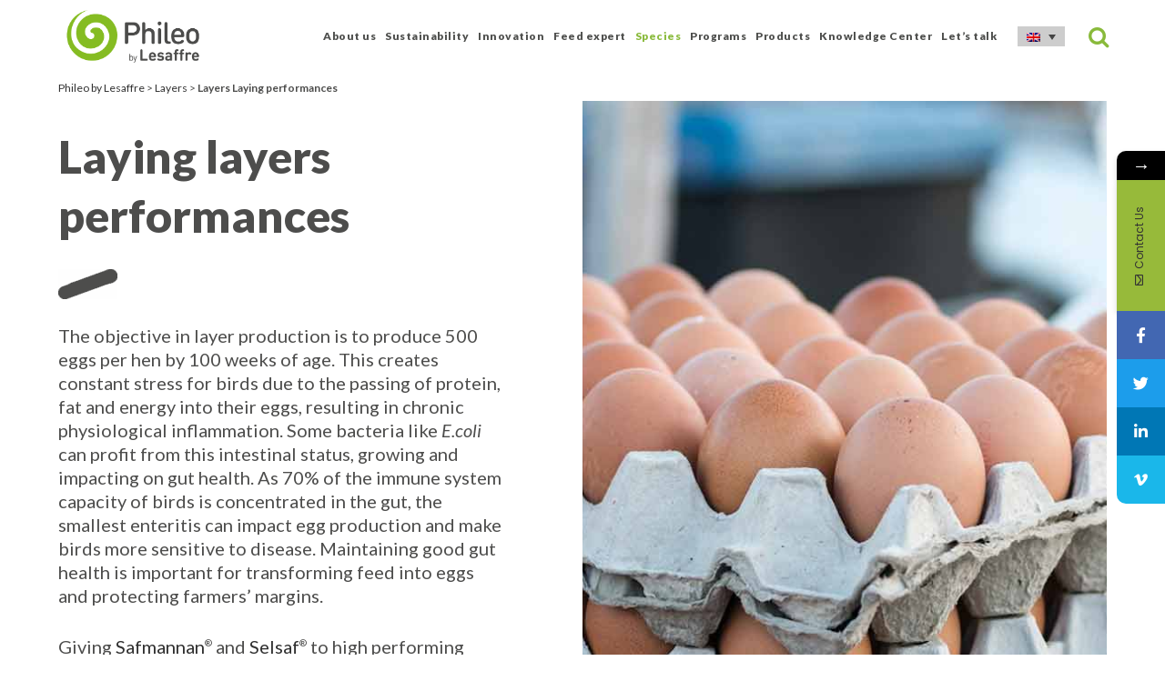

--- FILE ---
content_type: text/html; charset=UTF-8
request_url: https://phileo-lesaffre.com/en/layers/laying-performance/
body_size: 21895
content:
	<!DOCTYPE html>
<html lang="en-US">
<head>

<!-- Google Tag Manager -->
<script>
var dataLayer = window.dataLayer = window.dataLayer || [];
(function(w,d,s,l,i){w[l]=w[l]||[];w[l].push({'gtm.start':
new Date().getTime(),event:'gtm.js'});var f=d.getElementsByTagName(s)[0],
j=d.createElement(s),dl=l!='dataLayer'?'&l='+l:'';j.async=true;j.src=
'https://www.googletagmanager.com/gtm.js?id='+i+dl;f.parentNode.insertBefore(j,f);
})(window,document,'script','dataLayer','GTM-NWLP87D');</script>
<!-- End Google Tag Manager -->

<!-- Clarity tracker -->
<script type="text/javascript">
    (function(c,l,a,r,i,t,y){
        c[a]=c[a]||function(){(c[a].q=c[a].q||[]).push(arguments)};
        t=l.createElement(r);t.async=1;t.src="https://www.clarity.ms/tag/"+i;
        y=l.getElementsByTagName(r)[0];y.parentNode.insertBefore(t,y);
    })(window, document, "clarity", "script", "gg6nnohqx5");
</script>
<!-- End Clarity tracker -->

	<meta charset="UTF-8" />
	
				<meta name="viewport" content="width=device-width,initial-scale=1,user-scalable=no">
		            <link rel="shortcut icon" type="image/x-icon" href="https://phileo-lesaffre.com/wp-content/uploads/2020/05/Favicon.png">
            <link rel="apple-touch-icon" href="https://phileo-lesaffre.com/wp-content/uploads/2020/05/Favicon.png"/>
        
	<link rel="profile" href="https://gmpg.org/xfn/11" />
	<link rel="pingback" href="https://phileo-lesaffre.com/xmlrpc.php" />

	<meta name='robots' content='index, follow, max-image-preview:large, max-snippet:-1, max-video-preview:-1' />

	<!-- This site is optimized with the Yoast SEO Premium plugin v25.9 (Yoast SEO v26.7) - https://yoast.com/wordpress/plugins/seo/ -->
	<title>Improve Layers laying performances | Phileo by Lesaffre</title>
	<meta name="description" content="Discover our yeast and bacteria solutions to improve egg production, health status and performance in layers" />
	<link rel="canonical" href="https://phileo-lesaffre.com/en/layers/laying-performance/" />
	<meta property="og:locale" content="en_US" />
	<meta property="og:type" content="article" />
	<meta property="og:title" content="Layers Laying performances" />
	<meta property="og:url" content="https://phileo-lesaffre.com/en/layers/laying-performance/" />
	<meta property="og:site_name" content="Phileo by Lesaffre" />
	<meta property="article:publisher" content="https://www.facebook.com/phileo.lesaffre/" />
	<meta property="article:modified_time" content="2021-02-02T10:42:47+00:00" />
	<meta name="twitter:card" content="summary_large_image" />
	<meta name="twitter:site" content="@PhileoLesaffre" />
	<script type="application/ld+json" class="yoast-schema-graph">{"@context":"https://schema.org","@graph":[{"@type":"WebPage","@id":"https://phileo-lesaffre.com/en/layers/laying-performance/","url":"https://phileo-lesaffre.com/en/layers/laying-performance/","name":"Improve Layers laying performances | Phileo by Lesaffre","isPartOf":{"@id":"https://phileo-lesaffre.com/en/#website"},"datePublished":"2020-06-18T12:11:50+00:00","dateModified":"2021-02-02T10:42:47+00:00","description":"Discover our yeast and bacteria solutions to improve egg production, health status and performance in layers","breadcrumb":{"@id":"https://phileo-lesaffre.com/en/layers/laying-performance/#breadcrumb"},"inLanguage":"en-US","potentialAction":[{"@type":"ReadAction","target":["https://phileo-lesaffre.com/en/layers/laying-performance/"]}]},{"@type":"BreadcrumbList","@id":"https://phileo-lesaffre.com/en/layers/laying-performance/#breadcrumb","itemListElement":[{"@type":"ListItem","position":1,"name":"Phileo by Lesaffre","item":"https://phileo-lesaffre.com/en/"},{"@type":"ListItem","position":2,"name":"Layers","item":"https://phileo-lesaffre.com/en/layers/"},{"@type":"ListItem","position":3,"name":"Layers Laying performances"}]},{"@type":"WebSite","@id":"https://phileo-lesaffre.com/en/#website","url":"https://phileo-lesaffre.com/en/","name":"Phileo by Lesaffre","description":"Animal nutrition and health from yeast products","publisher":{"@id":"https://phileo-lesaffre.com/en/#organization"},"potentialAction":[{"@type":"SearchAction","target":{"@type":"EntryPoint","urlTemplate":"https://phileo-lesaffre.com/en/?s={search_term_string}"},"query-input":{"@type":"PropertyValueSpecification","valueRequired":true,"valueName":"search_term_string"}}],"inLanguage":"en-US"},{"@type":"Organization","@id":"https://phileo-lesaffre.com/en/#organization","name":"Phileo by Lesaffre","url":"https://phileo-lesaffre.com/en/","logo":{"@type":"ImageObject","inLanguage":"en-US","@id":"https://phileo-lesaffre.com/en/#/schema/logo/image/","url":"https://phileo-lesaffre.com/wp-content/uploads/2019/04/logo-phileo-lesaffre-1.jpg","contentUrl":"https://phileo-lesaffre.com/wp-content/uploads/2019/04/logo-phileo-lesaffre-1.jpg","width":500,"height":250,"caption":"Phileo by Lesaffre"},"image":{"@id":"https://phileo-lesaffre.com/en/#/schema/logo/image/"},"sameAs":["https://www.facebook.com/phileo.lesaffre/","https://x.com/PhileoLesaffre","https://www.linkedin.com/company/phileo/"]}]}</script>
	<!-- / Yoast SEO Premium plugin. -->


<link rel='dns-prefetch' href='//fonts.googleapis.com' />
<link rel="alternate" type="application/rss+xml" title="Phileo by Lesaffre &raquo; Feed" href="https://phileo-lesaffre.com/en/feed/" />
<link rel="alternate" type="application/rss+xml" title="Phileo by Lesaffre &raquo; Comments Feed" href="https://phileo-lesaffre.com/en/comments/feed/" />
<link rel="alternate" title="oEmbed (JSON)" type="application/json+oembed" href="https://phileo-lesaffre.com/en/wp-json/oembed/1.0/embed?url=https%3A%2F%2Fphileo-lesaffre.com%2Fen%2Flayers%2Flaying-performance%2F" />
<link rel="alternate" title="oEmbed (XML)" type="text/xml+oembed" href="https://phileo-lesaffre.com/en/wp-json/oembed/1.0/embed?url=https%3A%2F%2Fphileo-lesaffre.com%2Fen%2Flayers%2Flaying-performance%2F&#038;format=xml" />
<style id='wp-img-auto-sizes-contain-inline-css' type='text/css'>
img:is([sizes=auto i],[sizes^="auto," i]){contain-intrinsic-size:3000px 1500px}
/*# sourceURL=wp-img-auto-sizes-contain-inline-css */
</style>
<style id='wp-emoji-styles-inline-css' type='text/css'>

	img.wp-smiley, img.emoji {
		display: inline !important;
		border: none !important;
		box-shadow: none !important;
		height: 1em !important;
		width: 1em !important;
		margin: 0 0.07em !important;
		vertical-align: -0.1em !important;
		background: none !important;
		padding: 0 !important;
	}
/*# sourceURL=wp-emoji-styles-inline-css */
</style>
<link rel='stylesheet' id='wp-block-library-css' href='https://phileo-lesaffre.com/wp-includes/css/dist/block-library/style.min.css?ver=a0d701e166307c2906e835a3dbd1471f' type='text/css' media='all' />
<style id='classic-theme-styles-inline-css' type='text/css'>
/*! This file is auto-generated */
.wp-block-button__link{color:#fff;background-color:#32373c;border-radius:9999px;box-shadow:none;text-decoration:none;padding:calc(.667em + 2px) calc(1.333em + 2px);font-size:1.125em}.wp-block-file__button{background:#32373c;color:#fff;text-decoration:none}
/*# sourceURL=/wp-includes/css/classic-themes.min.css */
</style>
<style id='global-styles-inline-css' type='text/css'>
:root{--wp--preset--aspect-ratio--square: 1;--wp--preset--aspect-ratio--4-3: 4/3;--wp--preset--aspect-ratio--3-4: 3/4;--wp--preset--aspect-ratio--3-2: 3/2;--wp--preset--aspect-ratio--2-3: 2/3;--wp--preset--aspect-ratio--16-9: 16/9;--wp--preset--aspect-ratio--9-16: 9/16;--wp--preset--color--black: #000000;--wp--preset--color--cyan-bluish-gray: #abb8c3;--wp--preset--color--white: #ffffff;--wp--preset--color--pale-pink: #f78da7;--wp--preset--color--vivid-red: #cf2e2e;--wp--preset--color--luminous-vivid-orange: #ff6900;--wp--preset--color--luminous-vivid-amber: #fcb900;--wp--preset--color--light-green-cyan: #7bdcb5;--wp--preset--color--vivid-green-cyan: #00d084;--wp--preset--color--pale-cyan-blue: #8ed1fc;--wp--preset--color--vivid-cyan-blue: #0693e3;--wp--preset--color--vivid-purple: #9b51e0;--wp--preset--gradient--vivid-cyan-blue-to-vivid-purple: linear-gradient(135deg,rgb(6,147,227) 0%,rgb(155,81,224) 100%);--wp--preset--gradient--light-green-cyan-to-vivid-green-cyan: linear-gradient(135deg,rgb(122,220,180) 0%,rgb(0,208,130) 100%);--wp--preset--gradient--luminous-vivid-amber-to-luminous-vivid-orange: linear-gradient(135deg,rgb(252,185,0) 0%,rgb(255,105,0) 100%);--wp--preset--gradient--luminous-vivid-orange-to-vivid-red: linear-gradient(135deg,rgb(255,105,0) 0%,rgb(207,46,46) 100%);--wp--preset--gradient--very-light-gray-to-cyan-bluish-gray: linear-gradient(135deg,rgb(238,238,238) 0%,rgb(169,184,195) 100%);--wp--preset--gradient--cool-to-warm-spectrum: linear-gradient(135deg,rgb(74,234,220) 0%,rgb(151,120,209) 20%,rgb(207,42,186) 40%,rgb(238,44,130) 60%,rgb(251,105,98) 80%,rgb(254,248,76) 100%);--wp--preset--gradient--blush-light-purple: linear-gradient(135deg,rgb(255,206,236) 0%,rgb(152,150,240) 100%);--wp--preset--gradient--blush-bordeaux: linear-gradient(135deg,rgb(254,205,165) 0%,rgb(254,45,45) 50%,rgb(107,0,62) 100%);--wp--preset--gradient--luminous-dusk: linear-gradient(135deg,rgb(255,203,112) 0%,rgb(199,81,192) 50%,rgb(65,88,208) 100%);--wp--preset--gradient--pale-ocean: linear-gradient(135deg,rgb(255,245,203) 0%,rgb(182,227,212) 50%,rgb(51,167,181) 100%);--wp--preset--gradient--electric-grass: linear-gradient(135deg,rgb(202,248,128) 0%,rgb(113,206,126) 100%);--wp--preset--gradient--midnight: linear-gradient(135deg,rgb(2,3,129) 0%,rgb(40,116,252) 100%);--wp--preset--font-size--small: 13px;--wp--preset--font-size--medium: 20px;--wp--preset--font-size--large: 36px;--wp--preset--font-size--x-large: 42px;--wp--preset--spacing--20: 0.44rem;--wp--preset--spacing--30: 0.67rem;--wp--preset--spacing--40: 1rem;--wp--preset--spacing--50: 1.5rem;--wp--preset--spacing--60: 2.25rem;--wp--preset--spacing--70: 3.38rem;--wp--preset--spacing--80: 5.06rem;--wp--preset--shadow--natural: 6px 6px 9px rgba(0, 0, 0, 0.2);--wp--preset--shadow--deep: 12px 12px 50px rgba(0, 0, 0, 0.4);--wp--preset--shadow--sharp: 6px 6px 0px rgba(0, 0, 0, 0.2);--wp--preset--shadow--outlined: 6px 6px 0px -3px rgb(255, 255, 255), 6px 6px rgb(0, 0, 0);--wp--preset--shadow--crisp: 6px 6px 0px rgb(0, 0, 0);}:where(.is-layout-flex){gap: 0.5em;}:where(.is-layout-grid){gap: 0.5em;}body .is-layout-flex{display: flex;}.is-layout-flex{flex-wrap: wrap;align-items: center;}.is-layout-flex > :is(*, div){margin: 0;}body .is-layout-grid{display: grid;}.is-layout-grid > :is(*, div){margin: 0;}:where(.wp-block-columns.is-layout-flex){gap: 2em;}:where(.wp-block-columns.is-layout-grid){gap: 2em;}:where(.wp-block-post-template.is-layout-flex){gap: 1.25em;}:where(.wp-block-post-template.is-layout-grid){gap: 1.25em;}.has-black-color{color: var(--wp--preset--color--black) !important;}.has-cyan-bluish-gray-color{color: var(--wp--preset--color--cyan-bluish-gray) !important;}.has-white-color{color: var(--wp--preset--color--white) !important;}.has-pale-pink-color{color: var(--wp--preset--color--pale-pink) !important;}.has-vivid-red-color{color: var(--wp--preset--color--vivid-red) !important;}.has-luminous-vivid-orange-color{color: var(--wp--preset--color--luminous-vivid-orange) !important;}.has-luminous-vivid-amber-color{color: var(--wp--preset--color--luminous-vivid-amber) !important;}.has-light-green-cyan-color{color: var(--wp--preset--color--light-green-cyan) !important;}.has-vivid-green-cyan-color{color: var(--wp--preset--color--vivid-green-cyan) !important;}.has-pale-cyan-blue-color{color: var(--wp--preset--color--pale-cyan-blue) !important;}.has-vivid-cyan-blue-color{color: var(--wp--preset--color--vivid-cyan-blue) !important;}.has-vivid-purple-color{color: var(--wp--preset--color--vivid-purple) !important;}.has-black-background-color{background-color: var(--wp--preset--color--black) !important;}.has-cyan-bluish-gray-background-color{background-color: var(--wp--preset--color--cyan-bluish-gray) !important;}.has-white-background-color{background-color: var(--wp--preset--color--white) !important;}.has-pale-pink-background-color{background-color: var(--wp--preset--color--pale-pink) !important;}.has-vivid-red-background-color{background-color: var(--wp--preset--color--vivid-red) !important;}.has-luminous-vivid-orange-background-color{background-color: var(--wp--preset--color--luminous-vivid-orange) !important;}.has-luminous-vivid-amber-background-color{background-color: var(--wp--preset--color--luminous-vivid-amber) !important;}.has-light-green-cyan-background-color{background-color: var(--wp--preset--color--light-green-cyan) !important;}.has-vivid-green-cyan-background-color{background-color: var(--wp--preset--color--vivid-green-cyan) !important;}.has-pale-cyan-blue-background-color{background-color: var(--wp--preset--color--pale-cyan-blue) !important;}.has-vivid-cyan-blue-background-color{background-color: var(--wp--preset--color--vivid-cyan-blue) !important;}.has-vivid-purple-background-color{background-color: var(--wp--preset--color--vivid-purple) !important;}.has-black-border-color{border-color: var(--wp--preset--color--black) !important;}.has-cyan-bluish-gray-border-color{border-color: var(--wp--preset--color--cyan-bluish-gray) !important;}.has-white-border-color{border-color: var(--wp--preset--color--white) !important;}.has-pale-pink-border-color{border-color: var(--wp--preset--color--pale-pink) !important;}.has-vivid-red-border-color{border-color: var(--wp--preset--color--vivid-red) !important;}.has-luminous-vivid-orange-border-color{border-color: var(--wp--preset--color--luminous-vivid-orange) !important;}.has-luminous-vivid-amber-border-color{border-color: var(--wp--preset--color--luminous-vivid-amber) !important;}.has-light-green-cyan-border-color{border-color: var(--wp--preset--color--light-green-cyan) !important;}.has-vivid-green-cyan-border-color{border-color: var(--wp--preset--color--vivid-green-cyan) !important;}.has-pale-cyan-blue-border-color{border-color: var(--wp--preset--color--pale-cyan-blue) !important;}.has-vivid-cyan-blue-border-color{border-color: var(--wp--preset--color--vivid-cyan-blue) !important;}.has-vivid-purple-border-color{border-color: var(--wp--preset--color--vivid-purple) !important;}.has-vivid-cyan-blue-to-vivid-purple-gradient-background{background: var(--wp--preset--gradient--vivid-cyan-blue-to-vivid-purple) !important;}.has-light-green-cyan-to-vivid-green-cyan-gradient-background{background: var(--wp--preset--gradient--light-green-cyan-to-vivid-green-cyan) !important;}.has-luminous-vivid-amber-to-luminous-vivid-orange-gradient-background{background: var(--wp--preset--gradient--luminous-vivid-amber-to-luminous-vivid-orange) !important;}.has-luminous-vivid-orange-to-vivid-red-gradient-background{background: var(--wp--preset--gradient--luminous-vivid-orange-to-vivid-red) !important;}.has-very-light-gray-to-cyan-bluish-gray-gradient-background{background: var(--wp--preset--gradient--very-light-gray-to-cyan-bluish-gray) !important;}.has-cool-to-warm-spectrum-gradient-background{background: var(--wp--preset--gradient--cool-to-warm-spectrum) !important;}.has-blush-light-purple-gradient-background{background: var(--wp--preset--gradient--blush-light-purple) !important;}.has-blush-bordeaux-gradient-background{background: var(--wp--preset--gradient--blush-bordeaux) !important;}.has-luminous-dusk-gradient-background{background: var(--wp--preset--gradient--luminous-dusk) !important;}.has-pale-ocean-gradient-background{background: var(--wp--preset--gradient--pale-ocean) !important;}.has-electric-grass-gradient-background{background: var(--wp--preset--gradient--electric-grass) !important;}.has-midnight-gradient-background{background: var(--wp--preset--gradient--midnight) !important;}.has-small-font-size{font-size: var(--wp--preset--font-size--small) !important;}.has-medium-font-size{font-size: var(--wp--preset--font-size--medium) !important;}.has-large-font-size{font-size: var(--wp--preset--font-size--large) !important;}.has-x-large-font-size{font-size: var(--wp--preset--font-size--x-large) !important;}
:where(.wp-block-post-template.is-layout-flex){gap: 1.25em;}:where(.wp-block-post-template.is-layout-grid){gap: 1.25em;}
:where(.wp-block-term-template.is-layout-flex){gap: 1.25em;}:where(.wp-block-term-template.is-layout-grid){gap: 1.25em;}
:where(.wp-block-columns.is-layout-flex){gap: 2em;}:where(.wp-block-columns.is-layout-grid){gap: 2em;}
:root :where(.wp-block-pullquote){font-size: 1.5em;line-height: 1.6;}
/*# sourceURL=global-styles-inline-css */
</style>
<link rel='stylesheet' id='wpml-legacy-dropdown-0-css' href='https://phileo-lesaffre.com/wp-content/plugins/sitepress-multilingual-cms/templates/language-switchers/legacy-dropdown/style.min.css?ver=1' type='text/css' media='all' />
<style id='wpml-legacy-dropdown-0-inline-css' type='text/css'>
.wpml-ls-sidebars-header_bottom_right, .wpml-ls-sidebars-header_bottom_right .wpml-ls-sub-menu, .wpml-ls-sidebars-header_bottom_right a {border-color:#ffffff;}
/*# sourceURL=wpml-legacy-dropdown-0-inline-css */
</style>
<link rel='stylesheet' id='wpml-legacy-horizontal-list-0-css' href='https://phileo-lesaffre.com/wp-content/plugins/sitepress-multilingual-cms/templates/language-switchers/legacy-list-horizontal/style.min.css?ver=1' type='text/css' media='all' />
<link rel='stylesheet' id='mediaelement-css' href='https://phileo-lesaffre.com/wp-includes/js/mediaelement/mediaelementplayer-legacy.min.css?ver=4.2.17' type='text/css' media='all' />
<link rel='stylesheet' id='wp-mediaelement-css' href='https://phileo-lesaffre.com/wp-includes/js/mediaelement/wp-mediaelement.min.css?ver=a0d701e166307c2906e835a3dbd1471f' type='text/css' media='all' />
<link rel='stylesheet' id='bridge-default-style-css' href='https://phileo-lesaffre.com/wp-content/themes/bridge/style.css?ver=a0d701e166307c2906e835a3dbd1471f' type='text/css' media='all' />
<link rel='stylesheet' id='bridge-qode-font_awesome-css' href='https://phileo-lesaffre.com/wp-content/themes/bridge/css/font-awesome/css/font-awesome.min.css?ver=a0d701e166307c2906e835a3dbd1471f' type='text/css' media='all' />
<link rel='stylesheet' id='bridge-qode-font_elegant-css' href='https://phileo-lesaffre.com/wp-content/themes/bridge/css/elegant-icons/style.min.css?ver=a0d701e166307c2906e835a3dbd1471f' type='text/css' media='all' />
<link rel='stylesheet' id='bridge-qode-linea_icons-css' href='https://phileo-lesaffre.com/wp-content/themes/bridge/css/linea-icons/style.css?ver=a0d701e166307c2906e835a3dbd1471f' type='text/css' media='all' />
<link rel='stylesheet' id='bridge-qode-dripicons-css' href='https://phileo-lesaffre.com/wp-content/themes/bridge/css/dripicons/dripicons.css?ver=a0d701e166307c2906e835a3dbd1471f' type='text/css' media='all' />
<link rel='stylesheet' id='bridge-qode-kiko-css' href='https://phileo-lesaffre.com/wp-content/themes/bridge/css/kiko/kiko-all.css?ver=a0d701e166307c2906e835a3dbd1471f' type='text/css' media='all' />
<link rel='stylesheet' id='bridge-qode-font_awesome_5-css' href='https://phileo-lesaffre.com/wp-content/themes/bridge/css/font-awesome-5/css/font-awesome-5.min.css?ver=a0d701e166307c2906e835a3dbd1471f' type='text/css' media='all' />
<link rel='stylesheet' id='bridge-stylesheet-css' href='https://phileo-lesaffre.com/wp-content/themes/bridge/css/stylesheet.min.css?ver=a0d701e166307c2906e835a3dbd1471f' type='text/css' media='all' />
<style id='bridge-stylesheet-inline-css' type='text/css'>
   .page-id-1351.disabled_footer_top .footer_top_holder, .page-id-1351.disabled_footer_bottom .footer_bottom_holder { display: none;}


/*# sourceURL=bridge-stylesheet-inline-css */
</style>
<link rel='stylesheet' id='bridge-print-css' href='https://phileo-lesaffre.com/wp-content/themes/bridge/css/print.css?ver=a0d701e166307c2906e835a3dbd1471f' type='text/css' media='all' />
<link rel='stylesheet' id='qode_news_style-css' href='https://phileo-lesaffre.com/wp-content/plugins/qode-news/assets/css/news-map.min.css?ver=a0d701e166307c2906e835a3dbd1471f' type='text/css' media='all' />
<link rel='stylesheet' id='bridge-responsive-css' href='https://phileo-lesaffre.com/wp-content/themes/bridge/css/responsive.min.css?ver=a0d701e166307c2906e835a3dbd1471f' type='text/css' media='all' />
<link rel='stylesheet' id='qode_news_responsive_style-css' href='https://phileo-lesaffre.com/wp-content/plugins/qode-news/assets/css/news-map-responsive.min.css?ver=a0d701e166307c2906e835a3dbd1471f' type='text/css' media='all' />
<link rel='stylesheet' id='bridge-style-dynamic-css' href='https://phileo-lesaffre.com/wp-content/themes/bridge/css/style_dynamic.css?ver=1664602294' type='text/css' media='all' />
<link rel='stylesheet' id='bridge-style-dynamic-responsive-css' href='https://phileo-lesaffre.com/wp-content/themes/bridge/css/style_dynamic_responsive.css?ver=1664602294' type='text/css' media='all' />
<style id='bridge-style-dynamic-responsive-inline-css' type='text/css'>
.wpml-ls-legacy-dropdown a {
    background-color: #cdcdcd;
}

.qode-layout1-item .qode-post-info-category {
    top: 5px!important;
}

.wpml-ls-legacy-dropdown {
    width: 4.5em;
    font-size: 12px!important;
}
.post-password-form input[type=password] {
    background-color: #e7e7e7;
}

.sup {
    vertical-align: text-bottom!important;
}

.q_elements_holder {
    min-height: 750px;
}

.portfolio_single.portfolio_template_8 .icon_social_holder {
    display: none;
}

.portfolio_single h3 {
    display: none;
}

.portfolio_detail {
    display: none;
}

@media screen and (min-width: 1201px) and (max-width: 1399px) {
.title_subtitle_holder {
    padding: 0 5%;
}
}

@media screen and (min-width: 1470px) and (max-width: 1680px) {
.title_subtitle_holder {
    padding: 0 6%;
}
}

.qode-advanced-image-gallery.qode-image-behavior-custom-link .qode-aig-image a:hover:after {
    opacity: 0;
}

.qode-layout1-item .qode-post-excerpt-holder, .qode-layout1-item .qode-post-info-author, .qode-layout1-item .qode-post-info-date {
    pointer-events: none!important;
}
.blog_holder article .post_info {
    display: none;
}
.blog_holder.blog_single article h2 {
    padding-bottom: 35px;
}

.comment_holder {
    display: none;
}

@media screen and (min-width: 1336px) and (max-width: 1620px) {
    nav.main_menu > ul > li > a {
        padding: 0 10px !important;
    }
}

@media screen and (min-width: 1001px) and (max-width: 1335px) {
    nav.main_menu > ul > li > a {
        font-size: 12px !important;
        padding: 0 5px !important;
    }
}

@media screen and (min-width: 1001px) and (max-width: 1320px) {
 html[lang="pt-br"]
    nav.main_menu > ul > li > a {
        font-size: 12px !important;
        padding: 0 5px !important;
    }
}

.nav_menu-3 .widget .widget_nav_menu {
padding-left: 10%!important;
padding-right: 10%!important;
}

#gform_wrapper_1.gform_wrapper input:not([type=radio]):not([type=checkbox]):not([type=submit]):not([type=button]):not([type=image]):not([type=file]) {    padding: 13px 100px!important;
}
.gform_wrapper form.gf_simple_horizontal div.gform_body ul.top_label li.gfield {
padding-right: 0!important;
}
body .gform_wrapper input[type=text], body .gform_wrapper input[type=url], body .gform_wrapper select, body .gform_wrapper textarea {
    margin: 0px 0 0!important;
}
.gform_wrapper .gform_footer input.button, .gform_wrapper .gform_footer input[type=submit], .gform_wrapper .gform_page_footer input.button, .gform_wrapper .gform_page_footer input[type=submit] {
    font-size: 1em;
    width: auto;
    margin: 10px 16px 10px 0px;
    padding: 5px 30px 5px 30px;
}

.qode-news-holder .qode-post-info-category a span {
    background-color: #96ba3a;
}

.qode-layout1-item .qode-post-title {
    margin-top: 10px!important;}

.side_menu_button a:last-child {
    padding: 0 0 8px 8px;
}
.mobile_menu_button span, .side_menu_button>a {
    color: #89ba3b;
}

body .gform_wrapper input[type=submit], body .gform_wrapper input[type=button], body .gform_wrapper input[type=reset] {
    border: 2px solid #96ba3a;
    font-weight: 700;
    text-align: left;
    color: #fff;
    -o-border-radius: 0px;
    -moz-border-radius: 0px;
    -webkit-border-radius: 0px;
    -ms-border-radius: 0px;
    border-radius: 0px;
    background-color: #96ba3a;
}

.feed {
    font-size: 60px;
    line-height: 75px;
}
.feed2 {
    font-size: 50px;
    line-height: 65px;
}
.feed3 {
    color: #ffffff;
    font-size: 40px;
    line-height: 45px;
    font-weight: 800;
}
.feed4 {
    font-size: 35px;
    line-height: 40px;
}

@media screen and (min-width: 320px) and (max-width: 1000px) {
.feed {
    font-size: 34px!important;
    line-height: 45px!important;
}
}

/* GP five columns */
footer .column1 img {
    max-width: 130px!important;
}
@media screen and (max-width:768px) {
.five_columns>.column1, .five_columns>.column2, .five_columns>.column3, .five_columns>.column4, .five_columns>.column5 {
    float: none;
    margin: auto;
    width: 100%;
}

}

.gform_wrapper #gform_1 
input:not([type=radio]):not([type=checkbox]):not([type=submit]):not([type=button]):not([type=image]):not([type=file]) {
    height: auto;
}

body .gform_wrapper input[type=submit]:hover, body .gform_wrapper input[type=button]:hover, body .gform_wrapper input[type=reset]:hover {
    background-color: #4d4d4c;
    border-color: #fff;
    color: #fff;
    text-decoration: none;
}

@media screen and (min-width:769px) {
.footer_top .widget_nav_menu li.menu-item a {
   max-width: 160px;
}
}

body .gform_wrapper:not(#gform_wrapper_1) .ginput_container_email input {
	height:auto;
}

#gform_submit_button_4 {
margin: auto;
    display: block;
    line-height: 1;
}
/*# sourceURL=bridge-style-dynamic-responsive-inline-css */
</style>
<link rel='stylesheet' id='js_composer_front-css' href='https://phileo-lesaffre.com/wp-content/plugins/js_composer/assets/css/js_composer.min.css?ver=8.7' type='text/css' media='all' />
<link rel='stylesheet' id='bridge-style-handle-google-fonts-css' href='https://fonts.googleapis.com/css?family=Raleway%3A100%2C200%2C300%2C400%2C500%2C600%2C700%2C800%2C900%2C100italic%2C300italic%2C400italic%2C700italic%7CLato%3A100%2C200%2C300%2C400%2C500%2C600%2C700%2C800%2C900%2C100italic%2C300italic%2C400italic%2C700italic&#038;subset=latin%2Clatin-ext&#038;ver=1.0.0' type='text/css' media='all' />
<link rel='stylesheet' id='bridge-core-dashboard-style-css' href='https://phileo-lesaffre.com/wp-content/plugins/bridge-core/modules/core-dashboard/assets/css/core-dashboard.min.css?ver=a0d701e166307c2906e835a3dbd1471f' type='text/css' media='all' />
<link rel='stylesheet' id='childstyle-css' href='https://phileo-lesaffre.com/wp-content/themes/Bridge-child/style.css?ver=1.4' type='text/css' media='all' />
<link rel='stylesheet' id='mystickyelements-google-fonts-css' href='https://fonts.googleapis.com/css?family=Poppins%3A400%2C500%2C600%2C700&#038;ver=2.0.6' type='text/css' media='all' />
<link rel='stylesheet' id='font-awesome-css-css' href='https://phileo-lesaffre.com/wp-content/plugins/mystickyelements-pro/css/font-awesome.min.css?ver=2.0.6' type='text/css' media='all' />
<link rel='stylesheet' id='mystickyelements-front-css-css' href='https://phileo-lesaffre.com/wp-content/plugins/mystickyelements-pro/css/mystickyelements-front.min.css?ver=2.0.6' type='text/css' media='all' />
<script type="text/javascript" src="https://phileo-lesaffre.com/wp-includes/js/jquery/jquery.min.js?ver=3.7.1" id="jquery-core-js"></script>
<script type="text/javascript" src="https://phileo-lesaffre.com/wp-includes/js/jquery/jquery-migrate.min.js?ver=3.4.1" id="jquery-migrate-js"></script>
<script type="text/javascript" src="https://phileo-lesaffre.com/wp-content/plugins/sitepress-multilingual-cms/templates/language-switchers/legacy-dropdown/script.min.js?ver=1" id="wpml-legacy-dropdown-0-js"></script>
<script></script><link rel="https://api.w.org/" href="https://phileo-lesaffre.com/en/wp-json/" /><link rel="alternate" title="JSON" type="application/json" href="https://phileo-lesaffre.com/en/wp-json/wp/v2/pages/1351" /><link rel="EditURI" type="application/rsd+xml" title="RSD" href="https://phileo-lesaffre.com/xmlrpc.php?rsd" />
<meta name="generator" content="WPML ver:4.8.6 stt:1,4,42,2;" />
<meta name="generator" content="Elementor 3.34.1; features: e_font_icon_svg, additional_custom_breakpoints; settings: css_print_method-external, google_font-enabled, font_display-swap">
<style type="text/css">.recentcomments a{display:inline !important;padding:0 !important;margin:0 !important;}</style>			<style>
				.e-con.e-parent:nth-of-type(n+4):not(.e-lazyloaded):not(.e-no-lazyload),
				.e-con.e-parent:nth-of-type(n+4):not(.e-lazyloaded):not(.e-no-lazyload) * {
					background-image: none !important;
				}
				@media screen and (max-height: 1024px) {
					.e-con.e-parent:nth-of-type(n+3):not(.e-lazyloaded):not(.e-no-lazyload),
					.e-con.e-parent:nth-of-type(n+3):not(.e-lazyloaded):not(.e-no-lazyload) * {
						background-image: none !important;
					}
				}
				@media screen and (max-height: 640px) {
					.e-con.e-parent:nth-of-type(n+2):not(.e-lazyloaded):not(.e-no-lazyload),
					.e-con.e-parent:nth-of-type(n+2):not(.e-lazyloaded):not(.e-no-lazyload) * {
						background-image: none !important;
					}
				}
			</style>
			<meta name="generator" content="Powered by WPBakery Page Builder - drag and drop page builder for WordPress."/>
<style data-type="vc_custom-css">.tete {
   min-height: 850px;
}

.gform_wrapper label.gfield_label, .gform_wrapper legend .gfield_label {
    font-weight: 700;
    font-size: 14px;
    color: #fff;
}

label.gfield_consent_label{
    font-weight: 700;
    font-size: 14px;
    color: #fff;
}

.gform_wrapper ul.gfield_checkbox li label, .gform_wrapper ul.gfield_radio li label {
    font-weight: 700;
    font-size: 14px;
    color: #fff;
}

.gform_wrapper .gfield_required {
    color: #fff;
}

.gform_wrapper .hidden_label input.large, .gform_wrapper .hidden_label select.large, .gform_wrapper .top_label input.large, .gform_wrapper .top_label select.large {
    width: 100%;
    height: 25px;
}

body .gform_wrapper input[type=submit], body .gform_wrapper input[type=button], body .gform_wrapper input[type=reset] {
    border: 2px solid #fff;
}</style><meta name="generator" content="Powered by Slider Revolution 6.7.32 - responsive, Mobile-Friendly Slider Plugin for WordPress with comfortable drag and drop interface." />
<script>function setREVStartSize(e){
			//window.requestAnimationFrame(function() {
				window.RSIW = window.RSIW===undefined ? window.innerWidth : window.RSIW;
				window.RSIH = window.RSIH===undefined ? window.innerHeight : window.RSIH;
				try {
					var pw = document.getElementById(e.c).parentNode.offsetWidth,
						newh;
					pw = pw===0 || isNaN(pw) || (e.l=="fullwidth" || e.layout=="fullwidth") ? window.RSIW : pw;
					e.tabw = e.tabw===undefined ? 0 : parseInt(e.tabw);
					e.thumbw = e.thumbw===undefined ? 0 : parseInt(e.thumbw);
					e.tabh = e.tabh===undefined ? 0 : parseInt(e.tabh);
					e.thumbh = e.thumbh===undefined ? 0 : parseInt(e.thumbh);
					e.tabhide = e.tabhide===undefined ? 0 : parseInt(e.tabhide);
					e.thumbhide = e.thumbhide===undefined ? 0 : parseInt(e.thumbhide);
					e.mh = e.mh===undefined || e.mh=="" || e.mh==="auto" ? 0 : parseInt(e.mh,0);
					if(e.layout==="fullscreen" || e.l==="fullscreen")
						newh = Math.max(e.mh,window.RSIH);
					else{
						e.gw = Array.isArray(e.gw) ? e.gw : [e.gw];
						for (var i in e.rl) if (e.gw[i]===undefined || e.gw[i]===0) e.gw[i] = e.gw[i-1];
						e.gh = e.el===undefined || e.el==="" || (Array.isArray(e.el) && e.el.length==0)? e.gh : e.el;
						e.gh = Array.isArray(e.gh) ? e.gh : [e.gh];
						for (var i in e.rl) if (e.gh[i]===undefined || e.gh[i]===0) e.gh[i] = e.gh[i-1];
											
						var nl = new Array(e.rl.length),
							ix = 0,
							sl;
						e.tabw = e.tabhide>=pw ? 0 : e.tabw;
						e.thumbw = e.thumbhide>=pw ? 0 : e.thumbw;
						e.tabh = e.tabhide>=pw ? 0 : e.tabh;
						e.thumbh = e.thumbhide>=pw ? 0 : e.thumbh;
						for (var i in e.rl) nl[i] = e.rl[i]<window.RSIW ? 0 : e.rl[i];
						sl = nl[0];
						for (var i in nl) if (sl>nl[i] && nl[i]>0) { sl = nl[i]; ix=i;}
						var m = pw>(e.gw[ix]+e.tabw+e.thumbw) ? 1 : (pw-(e.tabw+e.thumbw)) / (e.gw[ix]);
						newh =  (e.gh[ix] * m) + (e.tabh + e.thumbh);
					}
					var el = document.getElementById(e.c);
					if (el!==null && el) el.style.height = newh+"px";
					el = document.getElementById(e.c+"_wrapper");
					if (el!==null && el) {
						el.style.height = newh+"px";
						el.style.display = "block";
					}
				} catch(e){
					console.log("Failure at Presize of Slider:" + e)
				}
			//});
		  };</script>
<style type="text/css" data-type="vc_shortcodes-custom-css">.vc_custom_1592234497567{background-color: #ffffff !important;}.vc_custom_1590613047306{padding-top: 5% !important;padding-bottom: 5% !important;}.vc_custom_1610546282435{padding-right: 8% !important;}.vc_custom_1592227932921{padding-top: 5% !important;padding-bottom: 5% !important;}.vc_custom_1610546313011{padding-right: 10% !important;}.vc_custom_1592232787710{padding-top: 5% !important;padding-bottom: 5% !important;}.vc_custom_1593403421530{padding-top: 2% !important;padding-bottom: 2% !important;}.vc_custom_1593403763264{padding-top: 5% !important;padding-bottom: 5% !important;}.vc_custom_1593403808737{padding-top: 5% !important;padding-bottom: 5% !important;}.vc_custom_1593403848007{padding-top: 5% !important;padding-bottom: 5% !important;}</style><noscript><style> .wpb_animate_when_almost_visible { opacity: 1; }</style></noscript>	<meta name="google-site-verification" content="giRCOZk8e0Q6NVaMtEDX9p_tS8e7RcIXY3b5ocXRCRY" />
</head>

<body data-rsssl=1 class="wp-singular page-template page-template-full_width page-template-full_width-php page page-id-1351 page-child parent-pageid-573 wp-theme-bridge wp-child-theme-Bridge-child bridge-core-2.2.5 qode-news-2.0.2  qode-title-hidden paspartu_enabled qode_grid_1300 qode-child-theme-ver-1.0.0 qode-theme-ver-21.2 qode-theme-bridge wpb-js-composer js-comp-ver-8.7 vc_responsive elementor-default elementor-kit-415707" itemscope itemtype="http://schema.org/WebPage">
<!-- Google Tag Manager (noscript) -->
<noscript><iframe src="https://www.googletagmanager.com/ns.html?id=GTM-NWLP87D"
height="0" width="0" style="display:none;visibility:hidden"></iframe></noscript>
<!-- End Google Tag Manager (noscript) -->



<div class="wrapper">
	<div class="wrapper_inner">

    
		<!-- Google Analytics start -->
				<!-- Google Analytics end -->

		
	<header class=" scroll_header_top_area  stick scrolled_not_transparent paspartu_header_alignment page_header">
	<div class="header_inner clearfix">
		<form role="search" id="searchform" action="https://phileo-lesaffre.com/en/" class="qode_search_form" method="get">
    
            <i class="qode_icon_font_awesome fa fa-search qode_icon_in_search" ></i>            <input type="text" placeholder="Search" name="s" class="qode_search_field" autocomplete="off" />
            <input type="submit" value="Search" />

            <div class="qode_search_close">
                <a href="#">
                    <i class="qode_icon_font_awesome fa fa-times qode_icon_in_search" ></i>                </a>
            </div>
            </form>
		<div class="header_top_bottom_holder">
			
			<div class="header_bottom clearfix" style='' >
											<div class="header_inner_left">
																	<div class="mobile_menu_button">
		<span>
			<i class="qode_icon_font_awesome fa fa-bars " ></i>		</span>
	</div>
								<div class="logo_wrapper" >
	<div class="q_logo">
		<a itemprop="url" href="https://phileo-lesaffre.com/en/" >
             <img itemprop="image" class="normal" src="https://phileo-lesaffre.com/wp-content/uploads/2020/05/Phileo_logo_RGB_colors.png" alt="Logo"> 			 <img itemprop="image" class="light" src="https://phileo-lesaffre.com/wp-content/themes/bridge/img/logo.png" alt="Logo"/> 			 <img itemprop="image" class="dark" src="https://phileo-lesaffre.com/wp-content/themes/bridge/img/logo_black.png" alt="Logo"/> 			 <img itemprop="image" class="sticky" src="https://phileo-lesaffre.com/wp-content/uploads/2020/05/Phileo_logo_RGB_colors.png" alt="Logo"/> 			 <img itemprop="image" class="mobile" src="https://phileo-lesaffre.com/wp-content/uploads/2020/05/Phileo_logo_RGB_colors.png" alt="Logo"/> 					</a>
	</div>
	</div>															</div>
															<div class="header_inner_right">
									<div class="side_menu_button_wrapper right">
																					<div class="header_bottom_right_widget_holder"><div class="header_bottom_widget widget_icl_lang_sel_widget">
<div
	 class="wpml-ls-sidebars-header_bottom_right wpml-ls wpml-ls-legacy-dropdown js-wpml-ls-legacy-dropdown">
	<ul role="menu">

		<li role="none" tabindex="0" class="wpml-ls-slot-header_bottom_right wpml-ls-item wpml-ls-item-en wpml-ls-current-language wpml-ls-first-item wpml-ls-item-legacy-dropdown">
			<a href="#" class="js-wpml-ls-item-toggle wpml-ls-item-toggle" role="menuitem" title="Switch to English">
                            <img
            class="wpml-ls-flag"
            src="https://phileo-lesaffre.com/wp-content/plugins/sitepress-multilingual-cms/res/flags/en.png"
            alt="English"
            
            
    /></a>

			<ul class="wpml-ls-sub-menu" role="menu">
				
					<li class="wpml-ls-slot-header_bottom_right wpml-ls-item wpml-ls-item-es" role="none">
						<a href="https://phileo-lesaffre.com/es/ponedoras/desempeno-de-postura-en-ponedoras/" class="wpml-ls-link" role="menuitem" aria-label="Switch to Spanish" title="Switch to Spanish">
                                        <img
            class="wpml-ls-flag"
            src="https://phileo-lesaffre.com/wp-content/plugins/sitepress-multilingual-cms/res/flags/es.png"
            alt="Spanish"
            
            
    /></a>
					</li>

				
					<li class="wpml-ls-slot-header_bottom_right wpml-ls-item wpml-ls-item-pt-br" role="none">
						<a href="https://phileo-lesaffre.com/pt-br/poedeiras/desempenho-de-postura-das-poedeiras/" class="wpml-ls-link" role="menuitem" aria-label="Switch to Portuguese (Brazil)" title="Switch to Portuguese (Brazil)">
                                        <img
            class="wpml-ls-flag"
            src="https://phileo-lesaffre.com/wp-content/plugins/sitepress-multilingual-cms/res/flags/pt-br.png"
            alt="Portuguese (Brazil)"
            
            
    /></a>
					</li>

				
					<li class="wpml-ls-slot-header_bottom_right wpml-ls-item wpml-ls-item-fr" role="none">
						<a href="https://phileo-lesaffre.com/fr/poules-pondeuses/poules-pondeuses-et-performances-de-ponte/" class="wpml-ls-link" role="menuitem" aria-label="Switch to French" title="Switch to French">
                                        <img
            class="wpml-ls-flag"
            src="https://phileo-lesaffre.com/wp-content/plugins/sitepress-multilingual-cms/res/flags/fr.png"
            alt="French"
            
            
    /></a>
					</li>

				
					<li class="wpml-ls-slot-header_bottom_right wpml-ls-item wpml-ls-item-pl" role="none">
						<a href="https://www.phileo-lesaffre.pl/" class="wpml-ls-link" role="menuitem" aria-label="Switch to Polish" title="Switch to Polish">
                                        <img
            class="wpml-ls-flag"
            src="https://phileo-lesaffre.com/wp-content/uploads/2022/08/pl.jpg"
            alt="Polish"
            
            
    /></a>
					</li>

				
					<li class="wpml-ls-slot-header_bottom_right wpml-ls-item wpml-ls-item-ru" role="none">
						<a href="https://phileo-lesaffre.ru/" class="wpml-ls-link" role="menuitem" aria-label="Switch to Russian" title="Switch to Russian">
                                        <img
            class="wpml-ls-flag"
            src="https://phileo-lesaffre.com/wp-content/plugins/sitepress-multilingual-cms/res/flags/ru.png"
            alt="Russian"
            
            
    /></a>
					</li>

				
					<li class="wpml-ls-slot-header_bottom_right wpml-ls-item wpml-ls-item-cn wpml-ls-last-item" role="none">
						<a href="https://www.phileo-lesaffre.cn/" class="wpml-ls-link" role="menuitem" aria-label="Switch to Chinese" title="Switch to Chinese">
                                        <img
            class="wpml-ls-flag"
            src="https://phileo-lesaffre.com/wp-content/plugins/sitepress-multilingual-cms/res/flags/cn.png"
            alt="Chinese"
            
            
    /></a>
					</li>

							</ul>

		</li>

	</ul>
</div>
</div></div>
																														<div class="side_menu_button">
												<a class="search_button search_slides_from_window_top normal" href="javascript:void(0)">
		<i class="qode_icon_font_awesome fa fa-search " ></i>	</a>

																							
										</div>
									</div>
								</div>
							
							
							<nav class="main_menu drop_down right">
								<ul id="menu-main-menu" class=""><li id="nav-menu-item-230" class="menu-item menu-item-type-post_type menu-item-object-page  narrow"><a href="https://phileo-lesaffre.com/en/about-us/" class=""><i class="menu_icon blank fa"></i><span>About us</span><span class="plus"></span></a></li>
<li id="nav-menu-item-413952" class="menu-item menu-item-type-post_type menu-item-object-page  narrow"><a href="https://phileo-lesaffre.com/en/sustainability/" class=""><i class="menu_icon blank fa"></i><span>Sustainability</span><span class="plus"></span></a></li>
<li id="nav-menu-item-1326" class="menu-item menu-item-type-post_type menu-item-object-page  narrow"><a href="https://phileo-lesaffre.com/en/innovation/" class=""><i class="menu_icon blank fa"></i><span>Innovation</span><span class="plus"></span></a></li>
<li id="nav-menu-item-14" class="menu-item menu-item-type-custom menu-item-object-custom menu-item-has-children  has_sub narrow"><a href="#" class=""><i class="menu_icon blank fa"></i><span>Feed expert</span><span class="plus"></span></a>
<div class="second"><div class="inner"><ul>
	<li id="nav-menu-item-413069" class="menu-item menu-item-type-post_type menu-item-object-page "><a href="https://phileo-lesaffre.com/en/digescan-service/" class=""><i class="menu_icon blank fa"></i><span>Digescan service</span><span class="plus"></span></a></li>
	<li id="nav-menu-item-396500" class="menu-item menu-item-type-post_type menu-item-object-page "><a href="https://phileo-lesaffre.com/en/feed-tech-service/" class=""><i class="menu_icon blank fa"></i><span>Feed Tech Service</span><span class="plus"></span></a></li>
</ul></div></div>
</li>
<li id="nav-menu-item-397301" class="menu-item menu-item-type-custom menu-item-object-custom current-menu-ancestor menu-item-has-children active has_sub narrow"><a href="#" class=" current "><i class="menu_icon blank fa"></i><span>Species</span><span class="plus"></span></a>
<div class="second"><div class="inner"><ul>
	<li id="nav-menu-item-397307" class="menu-item menu-item-type-custom menu-item-object-custom menu-item-has-children sub"><a href="/en/aquaculture/" class=""><i class="menu_icon blank fa"></i><span>Aquaculture</span><span class="plus"></span><i class="q_menu_arrow fa fa-angle-right"></i></a>
	<ul>
		<li id="nav-menu-item-397435" class="menu-item menu-item-type-post_type menu-item-object-page "><a href="https://phileo-lesaffre.com/en/aquaculture/aquaculture-disease-prevention/" class=""><i class="menu_icon blank fa"></i><span>Disease prevention</span><span class="plus"></span></a></li>
		<li id="nav-menu-item-397436" class="menu-item menu-item-type-post_type menu-item-object-page "><a href="https://phileo-lesaffre.com/en/aquaculture/aquaculture-functional-proteins-low-fishmeal-diets/" class=""><i class="menu_icon blank fa"></i><span>Functional proteins</span><span class="plus"></span></a></li>
		<li id="nav-menu-item-397437" class="menu-item menu-item-type-post_type menu-item-object-page "><a href="https://phileo-lesaffre.com/en/aquaculture/aquaculture-stress-management/" class=""><i class="menu_icon blank fa"></i><span>Stress management</span><span class="plus"></span></a></li>
		<li id="nav-menu-item-410666" class="menu-item menu-item-type-post_type menu-item-object-page "><a href="https://phileo-lesaffre.com/en/aquaculture/aquaculture-gut-health/" class=""><i class="menu_icon blank fa"></i><span>Gut Health</span><span class="plus"></span></a></li>
	</ul>
</li>
	<li id="nav-menu-item-397306" class="menu-item menu-item-type-custom menu-item-object-custom menu-item-has-children sub"><a href="/en/beef/" class=""><i class="menu_icon blank fa"></i><span>Beef</span><span class="plus"></span><i class="q_menu_arrow fa fa-angle-right"></i></a>
	<ul>
		<li id="nav-menu-item-397438" class="menu-item menu-item-type-post_type menu-item-object-page "><a href="https://phileo-lesaffre.com/en/beef/beef-meat-quality/" class=""><i class="menu_icon blank fa"></i><span>Meat quality</span><span class="plus"></span></a></li>
		<li id="nav-menu-item-397439" class="menu-item menu-item-type-post_type menu-item-object-page "><a href="https://phileo-lesaffre.com/en/beef/beef-weight-gain-feed/" class=""><i class="menu_icon blank fa"></i><span>Optimizing weight gain and FCR</span><span class="plus"></span></a></li>
		<li id="nav-menu-item-397440" class="menu-item menu-item-type-post_type menu-item-object-page "><a href="https://phileo-lesaffre.com/en/beef/beef-rumen-health-feed-efficiency/" class=""><i class="menu_icon blank fa"></i><span>Rumen health &#038; feed efficiency</span><span class="plus"></span></a></li>
		<li id="nav-menu-item-397441" class="menu-item menu-item-type-post_type menu-item-object-page "><a href="https://phileo-lesaffre.com/en/beef/beef-stress-immunity-receiving-cattle/" class=""><i class="menu_icon blank fa"></i><span>Stress and immunity</span><span class="plus"></span></a></li>
	</ul>
</li>
	<li id="nav-menu-item-397302" class="menu-item menu-item-type-custom menu-item-object-custom menu-item-has-children sub"><a href="/en/broilers/" class=""><i class="menu_icon blank fa"></i><span>Broilers</span><span class="plus"></span><i class="q_menu_arrow fa fa-angle-right"></i></a>
	<ul>
		<li id="nav-menu-item-397442" class="menu-item menu-item-type-post_type menu-item-object-page "><a href="https://phileo-lesaffre.com/en/broilers/atb-reduction-broilers/" class=""><i class="menu_icon blank fa"></i><span>ATB reduction</span><span class="plus"></span></a></li>
		<li id="nav-menu-item-415321" class="menu-item menu-item-type-post_type menu-item-object-page "><a href="https://phileo-lesaffre.com/en/broilers/collaborating-for-a-sustainable-poultry-future/" class=""><i class="menu_icon blank fa"></i><span>Collaborating For A Sustainable Poultry Future</span><span class="plus"></span></a></li>
		<li id="nav-menu-item-397443" class="menu-item menu-item-type-post_type menu-item-object-page "><a href="https://phileo-lesaffre.com/en/broilers/broilers-heat-stress/" class=""><i class="menu_icon blank fa"></i><span>Heat stress</span><span class="plus"></span></a></li>
		<li id="nav-menu-item-397444" class="menu-item menu-item-type-post_type menu-item-object-page "><a href="https://phileo-lesaffre.com/en/broilers/immune-modulation-antibody-titers/" class=""><i class="menu_icon blank fa"></i><span>Immune modulation and antibody titers</span><span class="plus"></span></a></li>
		<li id="nav-menu-item-397445" class="menu-item menu-item-type-post_type menu-item-object-page "><a href="https://phileo-lesaffre.com/en/broilers/managing-gut-health-broilers/" class=""><i class="menu_icon blank fa"></i><span>Managing gut health</span><span class="plus"></span></a></li>
		<li id="nav-menu-item-397446" class="menu-item menu-item-type-post_type menu-item-object-page "><a href="https://phileo-lesaffre.com/en/broilers/broilers-oxidative-stress/" class=""><i class="menu_icon blank fa"></i><span>Oxidative stress</span><span class="plus"></span></a></li>
		<li id="nav-menu-item-397447" class="menu-item menu-item-type-post_type menu-item-object-page "><a href="https://phileo-lesaffre.com/en/broilers/pathogen-control-in-broilers/" class=""><i class="menu_icon blank fa"></i><span>Salmonella control</span><span class="plus"></span></a></li>
	</ul>
</li>
	<li id="nav-menu-item-397305" class="menu-item menu-item-type-custom menu-item-object-custom menu-item-has-children sub"><a href="/en/dairy/" class=""><i class="menu_icon blank fa"></i><span>Dairy</span><span class="plus"></span><i class="q_menu_arrow fa fa-angle-right"></i></a>
	<ul>
		<li id="nav-menu-item-397448" class="menu-item menu-item-type-post_type menu-item-object-page "><a href="https://phileo-lesaffre.com/en/dairy/dairy-cow-fertility/" class=""><i class="menu_icon blank fa"></i><span>Fertility</span><span class="plus"></span></a></li>
		<li id="nav-menu-item-397449" class="menu-item menu-item-type-post_type menu-item-object-page "><a href="https://phileo-lesaffre.com/en/dairy/dairy-cow-immunity/" class=""><i class="menu_icon blank fa"></i><span>Immunity</span><span class="plus"></span></a></li>
		<li id="nav-menu-item-397450" class="menu-item menu-item-type-post_type menu-item-object-page "><a href="https://phileo-lesaffre.com/en/dairy/dairy-cow-metabolic-disorders/" class=""><i class="menu_icon blank fa"></i><span>Metabolic disorders</span><span class="plus"></span></a></li>
		<li id="nav-menu-item-397451" class="menu-item menu-item-type-post_type menu-item-object-page "><a href="https://phileo-lesaffre.com/en/dairy/dairy-milk-production/" class=""><i class="menu_icon blank fa"></i><span>Milk production</span><span class="plus"></span></a></li>
		<li id="nav-menu-item-397452" class="menu-item menu-item-type-post_type menu-item-object-page "><a href="https://phileo-lesaffre.com/en/dairy/dairy-rumen-health-feed-efficiency/" class=""><i class="menu_icon blank fa"></i><span>Rumen health &#038; feed efficiency</span><span class="plus"></span></a></li>
		<li id="nav-menu-item-414891" class="menu-item menu-item-type-post_type menu-item-object-page "><a href="https://phileo-lesaffre.com/en/dairy/working-together-for-sustainable-dairy-farming/" class=""><i class="menu_icon blank fa"></i><span>Sustainable dairy farming</span><span class="plus"></span></a></li>
	</ul>
</li>
	<li id="nav-menu-item-397310" class="menu-item menu-item-type-custom menu-item-object-custom menu-item-has-children sub"><a href="/en/horse/" class=""><i class="menu_icon blank fa"></i><span>Horse</span><span class="plus"></span><i class="q_menu_arrow fa fa-angle-right"></i></a>
	<ul>
		<li id="nav-menu-item-397453" class="menu-item menu-item-type-post_type menu-item-object-page "><a href="https://phileo-lesaffre.com/en/horse/better-feed-valorization-horse/" class=""><i class="menu_icon blank fa"></i><span>Better feed valorization</span><span class="plus"></span></a></li>
		<li id="nav-menu-item-397454" class="menu-item menu-item-type-post_type menu-item-object-page "><a href="https://phileo-lesaffre.com/en/horse/horse-better-performance/" class=""><i class="menu_icon blank fa"></i><span>Better performance</span><span class="plus"></span></a></li>
		<li id="nav-menu-item-397455" class="menu-item menu-item-type-post_type menu-item-object-page "><a href="https://phileo-lesaffre.com/en/horse/horse-better-resistance/" class=""><i class="menu_icon blank fa"></i><span>Better resistance</span><span class="plus"></span></a></li>
		<li id="nav-menu-item-397456" class="menu-item menu-item-type-post_type menu-item-object-page "><a href="https://phileo-lesaffre.com/en/horse/horse-improved-metabolism/" class=""><i class="menu_icon blank fa"></i><span>Improved metabolism</span><span class="plus"></span></a></li>
		<li id="nav-menu-item-411820" class="menu-item menu-item-type-post_type menu-item-object-page "><a href="https://phileo-lesaffre.com/en/horse/horse-securing-digestive-health/" class=""><i class="menu_icon blank fa"></i><span>Securing digestive health</span><span class="plus"></span></a></li>
	</ul>
</li>
	<li id="nav-menu-item-397309" class="menu-item menu-item-type-custom menu-item-object-custom "><a href="/en/insects/" class=""><i class="menu_icon blank fa"></i><span>Insects</span><span class="plus"></span></a></li>
	<li id="nav-menu-item-397303" class="menu-item menu-item-type-custom menu-item-object-custom current-menu-ancestor current-menu-parent menu-item-has-children sub"><a href="/en/layers/" class=""><i class="menu_icon blank fa"></i><span>Layers</span><span class="plus"></span><i class="q_menu_arrow fa fa-angle-right"></i></a>
	<ul>
		<li id="nav-menu-item-397459" class="menu-item menu-item-type-post_type menu-item-object-page "><a href="https://phileo-lesaffre.com/en/layers/layers-gut-health-microbiota/" class=""><i class="menu_icon blank fa"></i><span>Gut health microbiota modulation</span><span class="plus"></span></a></li>
		<li id="nav-menu-item-397460" class="menu-item menu-item-type-post_type menu-item-object-page "><a href="https://phileo-lesaffre.com/en/layers/layers-immune-modulation/" class=""><i class="menu_icon blank fa"></i><span>Immune modulation</span><span class="plus"></span></a></li>
		<li id="nav-menu-item-397461" class="menu-item menu-item-type-post_type menu-item-object-page current-menu-item page_item page-item-1351 current_page_item "><a href="https://phileo-lesaffre.com/en/layers/laying-performance/" class=""><i class="menu_icon blank fa"></i><span>Laying performances</span><span class="plus"></span></a></li>
		<li id="nav-menu-item-397462" class="menu-item menu-item-type-post_type menu-item-object-page "><a href="https://phileo-lesaffre.com/en/layers/layers-salmonella-control/" class=""><i class="menu_icon blank fa"></i><span>Salmonella control</span><span class="plus"></span></a></li>
	</ul>
</li>
	<li id="nav-menu-item-397308" class="menu-item menu-item-type-custom menu-item-object-custom menu-item-has-children sub"><a href="/en/pets/" class=""><i class="menu_icon blank fa"></i><span>Pets</span><span class="plus"></span><i class="q_menu_arrow fa fa-angle-right"></i></a>
	<ul>
		<li id="nav-menu-item-397463" class="menu-item menu-item-type-post_type menu-item-object-page "><a href="https://phileo-lesaffre.com/en/pets/pets-dog-gut-health/" class=""><i class="menu_icon blank fa"></i><span>Gut health</span><span class="plus"></span></a></li>
		<li id="nav-menu-item-397464" class="menu-item menu-item-type-post_type menu-item-object-page "><a href="https://phileo-lesaffre.com/en/pets/pets-immunity/" class=""><i class="menu_icon blank fa"></i><span>Immunity</span><span class="plus"></span></a></li>
	</ul>
</li>
	<li id="nav-menu-item-397311" class="menu-item menu-item-type-custom menu-item-object-custom menu-item-has-children sub"><a href="/en/turkeys/" class=""><i class="menu_icon blank fa"></i><span>Turkeys</span><span class="plus"></span><i class="q_menu_arrow fa fa-angle-right"></i></a>
	<ul>
		<li id="nav-menu-item-412952" class="menu-item menu-item-type-post_type menu-item-object-page "><a href="https://phileo-lesaffre.com/en/turkeys/turkeys-microbiota-modulation/" class=""><i class="menu_icon blank fa"></i><span>Microbiota modulation</span><span class="plus"></span></a></li>
		<li id="nav-menu-item-412953" class="menu-item menu-item-type-post_type menu-item-object-page "><a href="https://phileo-lesaffre.com/en/turkeys/turkey-gut-health-and-production/" class=""><i class="menu_icon blank fa"></i><span>Gut health</span><span class="plus"></span></a></li>
	</ul>
</li>
	<li id="nav-menu-item-416172" class="menu-item menu-item-type-post_type menu-item-object-page menu-item-has-children sub"><a href="https://phileo-lesaffre.com/en/small-ruminants-health-and-nutrition/" class=""><i class="menu_icon blank fa"></i><span>Small ruminants</span><span class="plus"></span><i class="q_menu_arrow fa fa-angle-right"></i></a>
	<ul>
		<li id="nav-menu-item-416173" class="menu-item menu-item-type-post_type menu-item-object-page "><a href="https://phileo-lesaffre.com/en/small-ruminants-health-and-nutrition/improving-rumen-health-to-maximize-growth-performance/" class=""><i class="menu_icon blank fa"></i><span>Improving rumen health to maximize growth performance</span><span class="plus"></span></a></li>
		<li id="nav-menu-item-416174" class="menu-item menu-item-type-post_type menu-item-object-page "><a href="https://phileo-lesaffre.com/en/small-ruminants-health-and-nutrition/optimizing-milk-production-and-health-in-sheep/" class=""><i class="menu_icon blank fa"></i><span>Optimizing Milk Production and Health in Sheep</span><span class="plus"></span></a></li>
		<li id="nav-menu-item-416175" class="menu-item menu-item-type-post_type menu-item-object-page "><a href="https://phileo-lesaffre.com/en/small-ruminants-health-and-nutrition/boosting-dairy-goat-milk-yield/" class=""><i class="menu_icon blank fa"></i><span>Boosting dairy goat milk yield</span><span class="plus"></span></a></li>
	</ul>
</li>
	<li id="nav-menu-item-397304" class="menu-item menu-item-type-custom menu-item-object-custom menu-item-has-children sub"><a href="/en/swine/" class=""><i class="menu_icon blank fa"></i><span>Swine</span><span class="plus"></span><i class="q_menu_arrow fa fa-angle-right"></i></a>
	<ul>
		<li id="nav-menu-item-414333" class="menu-item menu-item-type-custom menu-item-object-custom "><a href="/en/swine/lawsonia/" class=""><i class="menu_icon blank fa"></i><span>Intestinal resilience</span><span class="plus"></span></a></li>
		<li id="nav-menu-item-397465" class="menu-item menu-item-type-post_type menu-item-object-page "><a href="https://phileo-lesaffre.com/en/swine/swine-gut-health/" class=""><i class="menu_icon blank fa"></i><span>Gut health</span><span class="plus"></span></a></li>
		<li id="nav-menu-item-397466" class="menu-item menu-item-type-post_type menu-item-object-page "><a href="https://phileo-lesaffre.com/en/swine/swine-immunity/" class=""><i class="menu_icon blank fa"></i><span>Immunity</span><span class="plus"></span></a></li>
		<li id="nav-menu-item-397467" class="menu-item menu-item-type-post_type menu-item-object-page "><a href="https://phileo-lesaffre.com/en/swine/swine-post-antibiotic/" class=""><i class="menu_icon blank fa"></i><span>Post antibiotic era</span><span class="plus"></span></a></li>
		<li id="nav-menu-item-397468" class="menu-item menu-item-type-post_type menu-item-object-page "><a href="https://phileo-lesaffre.com/en/swine/swine-sustainable-nutrition/" class=""><i class="menu_icon blank fa"></i><span>Sustainable nutrition</span><span class="plus"></span></a></li>
		<li id="nav-menu-item-410600" class="menu-item menu-item-type-post_type menu-item-object-page "><a href="https://phileo-lesaffre.com/en/program-zero-zno/" class=""><i class="menu_icon blank fa"></i><span>Program Zero ZnO</span><span class="plus"></span></a></li>
	</ul>
</li>
</ul></div></div>
</li>
<li id="nav-menu-item-16" class="menu-item menu-item-type-custom menu-item-object-custom menu-item-has-children  has_sub narrow"><a href="#" class=""><i class="menu_icon blank fa"></i><span>Programs</span><span class="plus"></span></a>
<div class="second"><div class="inner"><ul>
	<li id="nav-menu-item-412136" class="menu-item menu-item-type-post_type menu-item-object-page "><a href="https://phileo-lesaffre.com/en/program-aquasaf-tilapia/" class=""><i class="menu_icon blank fa"></i><span>Program Aquasaf Tilapia</span><span class="plus"></span></a></li>
	<li id="nav-menu-item-414761" class="menu-item menu-item-type-post_type menu-item-object-page "><a href="https://phileo-lesaffre.com/en/program-aquasaf-shrimp/" class=""><i class="menu_icon blank fa"></i><span>Program Aquasaf Shrimp</span><span class="plus"></span></a></li>
	<li id="nav-menu-item-327" class="menu-item menu-item-type-custom menu-item-object-custom menu-item-has-children sub"><a href="#" class=""><i class="menu_icon blank fa"></i><span>Program Gut Health</span><span class="plus"></span><i class="q_menu_arrow fa fa-angle-right"></i></a>
	<ul>
		<li id="nav-menu-item-396091" class="menu-item menu-item-type-post_type menu-item-object-page "><a href="https://phileo-lesaffre.com/en/program-gut-health-piglets/" class=""><i class="menu_icon blank fa"></i><span>Piglet</span><span class="plus"></span></a></li>
		<li id="nav-menu-item-396069" class="menu-item menu-item-type-post_type menu-item-object-page "><a href="https://phileo-lesaffre.com/en/program-gut-health-broiler/" class=""><i class="menu_icon blank fa"></i><span>Poultry</span><span class="plus"></span></a></li>
	</ul>
</li>
	<li id="nav-menu-item-328" class="menu-item menu-item-type-custom menu-item-object-custom menu-item-has-children sub"><a href="#" class=""><i class="menu_icon blank fa"></i><span>Program Heat Stress</span><span class="plus"></span><i class="q_menu_arrow fa fa-angle-right"></i></a>
	<ul>
		<li id="nav-menu-item-396108" class="menu-item menu-item-type-post_type menu-item-object-page "><a href="https://phileo-lesaffre.com/en/program-heat-stress-broilers/" class=""><i class="menu_icon blank fa"></i><span>Broilers</span><span class="plus"></span></a></li>
		<li id="nav-menu-item-396130" class="menu-item menu-item-type-post_type menu-item-object-page "><a href="https://phileo-lesaffre.com/en/program-heat-stress-dairy/" class=""><i class="menu_icon blank fa"></i><span>Ruminants</span><span class="plus"></span></a></li>
		<li id="nav-menu-item-415088" class="menu-item menu-item-type-post_type menu-item-object-page "><a href="https://phileo-lesaffre.com/en/program-heat-stress-swine-2/" class=""><i class="menu_icon blank fa"></i><span>Swine</span><span class="plus"></span></a></li>
	</ul>
</li>
	<li id="nav-menu-item-395990" class="menu-item menu-item-type-post_type menu-item-object-page "><a href="https://phileo-lesaffre.com/en/program-meat-profit/" class=""><i class="menu_icon blank fa"></i><span>Program Meat profit</span><span class="plus"></span></a></li>
	<li id="nav-menu-item-395997" class="menu-item menu-item-type-post_type menu-item-object-page "><a href="https://phileo-lesaffre.com/en/program-milk-profit/" class=""><i class="menu_icon blank fa"></i><span>Program Milk Profit</span><span class="plus"></span></a></li>
	<li id="nav-menu-item-396042" class="menu-item menu-item-type-post_type menu-item-object-page "><a href="https://phileo-lesaffre.com/en/program-neonate/" class=""><i class="menu_icon blank fa"></i><span>Program Neonate</span><span class="plus"></span></a></li>
	<li id="nav-menu-item-414530" class="menu-item menu-item-type-post_type menu-item-object-page "><a href="https://phileo-lesaffre.com/en/petsaf-program/" class=""><i class="menu_icon blank fa"></i><span>Program Petsaf</span><span class="plus"></span></a></li>
	<li id="nav-menu-item-396020" class="menu-item menu-item-type-post_type menu-item-object-page "><a href="https://phileo-lesaffre.com/en/program-salmo-control/" class=""><i class="menu_icon blank fa"></i><span>Program Salmo-Control</span><span class="plus"></span></a></li>
	<li id="nav-menu-item-410599" class="menu-item menu-item-type-post_type menu-item-object-page "><a href="https://phileo-lesaffre.com/en/program-zero-zno/" class=""><i class="menu_icon blank fa"></i><span>Program Zero ZnO</span><span class="plus"></span></a></li>
</ul></div></div>
</li>
<li id="nav-menu-item-15" class="menu-item menu-item-type-custom menu-item-object-custom menu-item-has-children  has_sub narrow"><a href="#" class=""><i class="menu_icon blank fa"></i><span>Products</span><span class="plus"></span></a>
<div class="second"><div class="inner"><ul>
	<li id="nav-menu-item-934" class="menu-item menu-item-type-post_type menu-item-object-page "><a href="https://phileo-lesaffre.com/en/actisaf/" class=""><i class="menu_icon blank fa"></i><span>Actisaf<sup>®</sup> Sc 47</span><span class="plus"></span></a></li>
	<li id="nav-menu-item-406362" class="menu-item menu-item-type-post_type menu-item-object-page "><a href="https://phileo-lesaffre.com/en/actisaf-sc-48-inst/" class=""><i class="menu_icon blank fa"></i><span>Actisaf<sup>®</sup> Sc 48</span><span class="plus"></span></a></li>
	<li id="nav-menu-item-412279" class="menu-item menu-item-type-post_type menu-item-object-page "><a href="https://phileo-lesaffre.com/en/actisaf-sc-50-pet/" class=""><i class="menu_icon blank fa"></i><span>Actisaf<sup>®</sup> Sc 50 PET</span><span class="plus"></span></a></li>
	<li id="nav-menu-item-854" class="menu-item menu-item-type-post_type menu-item-object-page "><a href="https://phileo-lesaffre.com/en/microsaf/" class=""><i class="menu_icon blank fa"></i><span>Microsaf<sup>®</sup></span><span class="plus"></span></a></li>
	<li id="nav-menu-item-828" class="menu-item menu-item-type-post_type menu-item-object-page "><a href="https://phileo-lesaffre.com/en/nucleosaf/" class=""><i class="menu_icon blank fa"></i><span>Nucleosaf<sup>®</sup></span><span class="plus"></span></a></li>
	<li id="nav-menu-item-397619" class="menu-item menu-item-type-post_type menu-item-object-page "><a href="https://phileo-lesaffre.com/en/procreatin7/" class=""><i class="menu_icon blank fa"></i><span>Procreatin 7</span><span class="plus"></span></a></li>
	<li id="nav-menu-item-825" class="menu-item menu-item-type-post_type menu-item-object-page "><a href="https://phileo-lesaffre.com/en/prosaf/" class=""><i class="menu_icon blank fa"></i><span>Prosaf<sup>®</sup></span><span class="plus"></span></a></li>
	<li id="nav-menu-item-838" class="menu-item menu-item-type-post_type menu-item-object-page "><a href="https://phileo-lesaffre.com/en/safglucan/" class=""><i class="menu_icon blank fa"></i><span>Safglucan<sup>®</sup></span><span class="plus"></span></a></li>
	<li id="nav-menu-item-836" class="menu-item menu-item-type-post_type menu-item-object-page "><a href="https://phileo-lesaffre.com/en/safwall/" class=""><i class="menu_icon blank fa"></i><span>Safwall<sup>®</sup></span><span class="plus"></span></a></li>
	<li id="nav-menu-item-933" class="menu-item menu-item-type-post_type menu-item-object-page "><a href="https://phileo-lesaffre.com/en/safmannan/" class=""><i class="menu_icon blank fa"></i><span>Safmannan<sup>®</sup></span><span class="plus"></span></a></li>
	<li id="nav-menu-item-837" class="menu-item menu-item-type-post_type menu-item-object-page "><a href="https://phileo-lesaffre.com/en/selsaf-3000/" class=""><i class="menu_icon blank fa"></i><span>Selsaf<sup>®</sup> 3000</span><span class="plus"></span></a></li>
	<li id="nav-menu-item-415981" class="menu-item menu-item-type-post_type menu-item-object-page "><a href="https://phileo-lesaffre.com/en/safchondro-pet/" class=""><i class="menu_icon blank fa"></i><span>Safchondro PET</span><span class="plus"></span></a></li>
	<li id="nav-menu-item-415980" class="menu-item menu-item-type-post_type menu-item-object-page "><a href="https://phileo-lesaffre.com/en/safchondro-equine/" class=""><i class="menu_icon blank fa"></i><span>Safchondro Equine</span><span class="plus"></span></a></li>
</ul></div></div>
</li>
<li id="nav-menu-item-395944" class="menu-item menu-item-type-post_type menu-item-object-page  narrow"><a href="https://phileo-lesaffre.com/en/knowledge-center/" class=""><i class="menu_icon blank fa"></i><span>Knowledge Center</span><span class="plus"></span></a></li>
<li id="nav-menu-item-132" class="menu-item menu-item-type-post_type menu-item-object-page  narrow"><a href="https://phileo-lesaffre.com/en/contact/" class=""><i class="menu_icon blank fa"></i><span>Let&#8217;s talk</span><span class="plus"></span></a></li>
</ul>							</nav>
														<nav class="mobile_menu">
	<ul id="menu-main-menu-1" class=""><li id="mobile-menu-item-230" class="menu-item menu-item-type-post_type menu-item-object-page "><a href="https://phileo-lesaffre.com/en/about-us/" class=""><span>About us</span></a><span class="mobile_arrow"><i class="fa fa-angle-right"></i><i class="fa fa-angle-down"></i></span></li>
<li id="mobile-menu-item-413952" class="menu-item menu-item-type-post_type menu-item-object-page "><a href="https://phileo-lesaffre.com/en/sustainability/" class=""><span>Sustainability</span></a><span class="mobile_arrow"><i class="fa fa-angle-right"></i><i class="fa fa-angle-down"></i></span></li>
<li id="mobile-menu-item-1326" class="menu-item menu-item-type-post_type menu-item-object-page "><a href="https://phileo-lesaffre.com/en/innovation/" class=""><span>Innovation</span></a><span class="mobile_arrow"><i class="fa fa-angle-right"></i><i class="fa fa-angle-down"></i></span></li>
<li id="mobile-menu-item-14" class="menu-item menu-item-type-custom menu-item-object-custom menu-item-has-children  has_sub"><a href="#" class=""><span>Feed expert</span></a><span class="mobile_arrow"><i class="fa fa-angle-right"></i><i class="fa fa-angle-down"></i></span>
<ul class="sub_menu">
	<li id="mobile-menu-item-413069" class="menu-item menu-item-type-post_type menu-item-object-page "><a href="https://phileo-lesaffre.com/en/digescan-service/" class=""><span>Digescan service</span></a><span class="mobile_arrow"><i class="fa fa-angle-right"></i><i class="fa fa-angle-down"></i></span></li>
	<li id="mobile-menu-item-396500" class="menu-item menu-item-type-post_type menu-item-object-page "><a href="https://phileo-lesaffre.com/en/feed-tech-service/" class=""><span>Feed Tech Service</span></a><span class="mobile_arrow"><i class="fa fa-angle-right"></i><i class="fa fa-angle-down"></i></span></li>
</ul>
</li>
<li id="mobile-menu-item-397301" class="menu-item menu-item-type-custom menu-item-object-custom current-menu-ancestor menu-item-has-children active has_sub"><a href="#" class=" current "><span>Species</span></a><span class="mobile_arrow"><i class="fa fa-angle-right"></i><i class="fa fa-angle-down"></i></span>
<ul class="sub_menu">
	<li id="mobile-menu-item-397307" class="menu-item menu-item-type-custom menu-item-object-custom menu-item-has-children  has_sub"><a href="/en/aquaculture/" class=""><span>Aquaculture</span></a><span class="mobile_arrow"><i class="fa fa-angle-right"></i><i class="fa fa-angle-down"></i></span>
	<ul class="sub_menu">
		<li id="mobile-menu-item-397435" class="menu-item menu-item-type-post_type menu-item-object-page "><a href="https://phileo-lesaffre.com/en/aquaculture/aquaculture-disease-prevention/" class=""><span>Disease prevention</span></a><span class="mobile_arrow"><i class="fa fa-angle-right"></i><i class="fa fa-angle-down"></i></span></li>
		<li id="mobile-menu-item-397436" class="menu-item menu-item-type-post_type menu-item-object-page "><a href="https://phileo-lesaffre.com/en/aquaculture/aquaculture-functional-proteins-low-fishmeal-diets/" class=""><span>Functional proteins</span></a><span class="mobile_arrow"><i class="fa fa-angle-right"></i><i class="fa fa-angle-down"></i></span></li>
		<li id="mobile-menu-item-397437" class="menu-item menu-item-type-post_type menu-item-object-page "><a href="https://phileo-lesaffre.com/en/aquaculture/aquaculture-stress-management/" class=""><span>Stress management</span></a><span class="mobile_arrow"><i class="fa fa-angle-right"></i><i class="fa fa-angle-down"></i></span></li>
		<li id="mobile-menu-item-410666" class="menu-item menu-item-type-post_type menu-item-object-page "><a href="https://phileo-lesaffre.com/en/aquaculture/aquaculture-gut-health/" class=""><span>Gut Health</span></a><span class="mobile_arrow"><i class="fa fa-angle-right"></i><i class="fa fa-angle-down"></i></span></li>
	</ul>
</li>
	<li id="mobile-menu-item-397306" class="menu-item menu-item-type-custom menu-item-object-custom menu-item-has-children  has_sub"><a href="/en/beef/" class=""><span>Beef</span></a><span class="mobile_arrow"><i class="fa fa-angle-right"></i><i class="fa fa-angle-down"></i></span>
	<ul class="sub_menu">
		<li id="mobile-menu-item-397438" class="menu-item menu-item-type-post_type menu-item-object-page "><a href="https://phileo-lesaffre.com/en/beef/beef-meat-quality/" class=""><span>Meat quality</span></a><span class="mobile_arrow"><i class="fa fa-angle-right"></i><i class="fa fa-angle-down"></i></span></li>
		<li id="mobile-menu-item-397439" class="menu-item menu-item-type-post_type menu-item-object-page "><a href="https://phileo-lesaffre.com/en/beef/beef-weight-gain-feed/" class=""><span>Optimizing weight gain and FCR</span></a><span class="mobile_arrow"><i class="fa fa-angle-right"></i><i class="fa fa-angle-down"></i></span></li>
		<li id="mobile-menu-item-397440" class="menu-item menu-item-type-post_type menu-item-object-page "><a href="https://phileo-lesaffre.com/en/beef/beef-rumen-health-feed-efficiency/" class=""><span>Rumen health &#038; feed efficiency</span></a><span class="mobile_arrow"><i class="fa fa-angle-right"></i><i class="fa fa-angle-down"></i></span></li>
		<li id="mobile-menu-item-397441" class="menu-item menu-item-type-post_type menu-item-object-page "><a href="https://phileo-lesaffre.com/en/beef/beef-stress-immunity-receiving-cattle/" class=""><span>Stress and immunity</span></a><span class="mobile_arrow"><i class="fa fa-angle-right"></i><i class="fa fa-angle-down"></i></span></li>
	</ul>
</li>
	<li id="mobile-menu-item-397302" class="menu-item menu-item-type-custom menu-item-object-custom menu-item-has-children  has_sub"><a href="/en/broilers/" class=""><span>Broilers</span></a><span class="mobile_arrow"><i class="fa fa-angle-right"></i><i class="fa fa-angle-down"></i></span>
	<ul class="sub_menu">
		<li id="mobile-menu-item-397442" class="menu-item menu-item-type-post_type menu-item-object-page "><a href="https://phileo-lesaffre.com/en/broilers/atb-reduction-broilers/" class=""><span>ATB reduction</span></a><span class="mobile_arrow"><i class="fa fa-angle-right"></i><i class="fa fa-angle-down"></i></span></li>
		<li id="mobile-menu-item-415321" class="menu-item menu-item-type-post_type menu-item-object-page "><a href="https://phileo-lesaffre.com/en/broilers/collaborating-for-a-sustainable-poultry-future/" class=""><span>Collaborating For A Sustainable Poultry Future</span></a><span class="mobile_arrow"><i class="fa fa-angle-right"></i><i class="fa fa-angle-down"></i></span></li>
		<li id="mobile-menu-item-397443" class="menu-item menu-item-type-post_type menu-item-object-page "><a href="https://phileo-lesaffre.com/en/broilers/broilers-heat-stress/" class=""><span>Heat stress</span></a><span class="mobile_arrow"><i class="fa fa-angle-right"></i><i class="fa fa-angle-down"></i></span></li>
		<li id="mobile-menu-item-397444" class="menu-item menu-item-type-post_type menu-item-object-page "><a href="https://phileo-lesaffre.com/en/broilers/immune-modulation-antibody-titers/" class=""><span>Immune modulation and antibody titers</span></a><span class="mobile_arrow"><i class="fa fa-angle-right"></i><i class="fa fa-angle-down"></i></span></li>
		<li id="mobile-menu-item-397445" class="menu-item menu-item-type-post_type menu-item-object-page "><a href="https://phileo-lesaffre.com/en/broilers/managing-gut-health-broilers/" class=""><span>Managing gut health</span></a><span class="mobile_arrow"><i class="fa fa-angle-right"></i><i class="fa fa-angle-down"></i></span></li>
		<li id="mobile-menu-item-397446" class="menu-item menu-item-type-post_type menu-item-object-page "><a href="https://phileo-lesaffre.com/en/broilers/broilers-oxidative-stress/" class=""><span>Oxidative stress</span></a><span class="mobile_arrow"><i class="fa fa-angle-right"></i><i class="fa fa-angle-down"></i></span></li>
		<li id="mobile-menu-item-397447" class="menu-item menu-item-type-post_type menu-item-object-page "><a href="https://phileo-lesaffre.com/en/broilers/pathogen-control-in-broilers/" class=""><span>Salmonella control</span></a><span class="mobile_arrow"><i class="fa fa-angle-right"></i><i class="fa fa-angle-down"></i></span></li>
	</ul>
</li>
	<li id="mobile-menu-item-397305" class="menu-item menu-item-type-custom menu-item-object-custom menu-item-has-children  has_sub"><a href="/en/dairy/" class=""><span>Dairy</span></a><span class="mobile_arrow"><i class="fa fa-angle-right"></i><i class="fa fa-angle-down"></i></span>
	<ul class="sub_menu">
		<li id="mobile-menu-item-397448" class="menu-item menu-item-type-post_type menu-item-object-page "><a href="https://phileo-lesaffre.com/en/dairy/dairy-cow-fertility/" class=""><span>Fertility</span></a><span class="mobile_arrow"><i class="fa fa-angle-right"></i><i class="fa fa-angle-down"></i></span></li>
		<li id="mobile-menu-item-397449" class="menu-item menu-item-type-post_type menu-item-object-page "><a href="https://phileo-lesaffre.com/en/dairy/dairy-cow-immunity/" class=""><span>Immunity</span></a><span class="mobile_arrow"><i class="fa fa-angle-right"></i><i class="fa fa-angle-down"></i></span></li>
		<li id="mobile-menu-item-397450" class="menu-item menu-item-type-post_type menu-item-object-page "><a href="https://phileo-lesaffre.com/en/dairy/dairy-cow-metabolic-disorders/" class=""><span>Metabolic disorders</span></a><span class="mobile_arrow"><i class="fa fa-angle-right"></i><i class="fa fa-angle-down"></i></span></li>
		<li id="mobile-menu-item-397451" class="menu-item menu-item-type-post_type menu-item-object-page "><a href="https://phileo-lesaffre.com/en/dairy/dairy-milk-production/" class=""><span>Milk production</span></a><span class="mobile_arrow"><i class="fa fa-angle-right"></i><i class="fa fa-angle-down"></i></span></li>
		<li id="mobile-menu-item-397452" class="menu-item menu-item-type-post_type menu-item-object-page "><a href="https://phileo-lesaffre.com/en/dairy/dairy-rumen-health-feed-efficiency/" class=""><span>Rumen health &#038; feed efficiency</span></a><span class="mobile_arrow"><i class="fa fa-angle-right"></i><i class="fa fa-angle-down"></i></span></li>
		<li id="mobile-menu-item-414891" class="menu-item menu-item-type-post_type menu-item-object-page "><a href="https://phileo-lesaffre.com/en/dairy/working-together-for-sustainable-dairy-farming/" class=""><span>Sustainable dairy farming</span></a><span class="mobile_arrow"><i class="fa fa-angle-right"></i><i class="fa fa-angle-down"></i></span></li>
	</ul>
</li>
	<li id="mobile-menu-item-397310" class="menu-item menu-item-type-custom menu-item-object-custom menu-item-has-children  has_sub"><a href="/en/horse/" class=""><span>Horse</span></a><span class="mobile_arrow"><i class="fa fa-angle-right"></i><i class="fa fa-angle-down"></i></span>
	<ul class="sub_menu">
		<li id="mobile-menu-item-397453" class="menu-item menu-item-type-post_type menu-item-object-page "><a href="https://phileo-lesaffre.com/en/horse/better-feed-valorization-horse/" class=""><span>Better feed valorization</span></a><span class="mobile_arrow"><i class="fa fa-angle-right"></i><i class="fa fa-angle-down"></i></span></li>
		<li id="mobile-menu-item-397454" class="menu-item menu-item-type-post_type menu-item-object-page "><a href="https://phileo-lesaffre.com/en/horse/horse-better-performance/" class=""><span>Better performance</span></a><span class="mobile_arrow"><i class="fa fa-angle-right"></i><i class="fa fa-angle-down"></i></span></li>
		<li id="mobile-menu-item-397455" class="menu-item menu-item-type-post_type menu-item-object-page "><a href="https://phileo-lesaffre.com/en/horse/horse-better-resistance/" class=""><span>Better resistance</span></a><span class="mobile_arrow"><i class="fa fa-angle-right"></i><i class="fa fa-angle-down"></i></span></li>
		<li id="mobile-menu-item-397456" class="menu-item menu-item-type-post_type menu-item-object-page "><a href="https://phileo-lesaffre.com/en/horse/horse-improved-metabolism/" class=""><span>Improved metabolism</span></a><span class="mobile_arrow"><i class="fa fa-angle-right"></i><i class="fa fa-angle-down"></i></span></li>
		<li id="mobile-menu-item-411820" class="menu-item menu-item-type-post_type menu-item-object-page "><a href="https://phileo-lesaffre.com/en/horse/horse-securing-digestive-health/" class=""><span>Securing digestive health</span></a><span class="mobile_arrow"><i class="fa fa-angle-right"></i><i class="fa fa-angle-down"></i></span></li>
	</ul>
</li>
	<li id="mobile-menu-item-397309" class="menu-item menu-item-type-custom menu-item-object-custom "><a href="/en/insects/" class=""><span>Insects</span></a><span class="mobile_arrow"><i class="fa fa-angle-right"></i><i class="fa fa-angle-down"></i></span></li>
	<li id="mobile-menu-item-397303" class="menu-item menu-item-type-custom menu-item-object-custom current-menu-ancestor current-menu-parent menu-item-has-children  has_sub"><a href="/en/layers/" class=""><span>Layers</span></a><span class="mobile_arrow"><i class="fa fa-angle-right"></i><i class="fa fa-angle-down"></i></span>
	<ul class="sub_menu">
		<li id="mobile-menu-item-397459" class="menu-item menu-item-type-post_type menu-item-object-page "><a href="https://phileo-lesaffre.com/en/layers/layers-gut-health-microbiota/" class=""><span>Gut health microbiota modulation</span></a><span class="mobile_arrow"><i class="fa fa-angle-right"></i><i class="fa fa-angle-down"></i></span></li>
		<li id="mobile-menu-item-397460" class="menu-item menu-item-type-post_type menu-item-object-page "><a href="https://phileo-lesaffre.com/en/layers/layers-immune-modulation/" class=""><span>Immune modulation</span></a><span class="mobile_arrow"><i class="fa fa-angle-right"></i><i class="fa fa-angle-down"></i></span></li>
		<li id="mobile-menu-item-397461" class="menu-item menu-item-type-post_type menu-item-object-page current-menu-item page_item page-item-1351 current_page_item "><a href="https://phileo-lesaffre.com/en/layers/laying-performance/" class=""><span>Laying performances</span></a><span class="mobile_arrow"><i class="fa fa-angle-right"></i><i class="fa fa-angle-down"></i></span></li>
		<li id="mobile-menu-item-397462" class="menu-item menu-item-type-post_type menu-item-object-page "><a href="https://phileo-lesaffre.com/en/layers/layers-salmonella-control/" class=""><span>Salmonella control</span></a><span class="mobile_arrow"><i class="fa fa-angle-right"></i><i class="fa fa-angle-down"></i></span></li>
	</ul>
</li>
	<li id="mobile-menu-item-397308" class="menu-item menu-item-type-custom menu-item-object-custom menu-item-has-children  has_sub"><a href="/en/pets/" class=""><span>Pets</span></a><span class="mobile_arrow"><i class="fa fa-angle-right"></i><i class="fa fa-angle-down"></i></span>
	<ul class="sub_menu">
		<li id="mobile-menu-item-397463" class="menu-item menu-item-type-post_type menu-item-object-page "><a href="https://phileo-lesaffre.com/en/pets/pets-dog-gut-health/" class=""><span>Gut health</span></a><span class="mobile_arrow"><i class="fa fa-angle-right"></i><i class="fa fa-angle-down"></i></span></li>
		<li id="mobile-menu-item-397464" class="menu-item menu-item-type-post_type menu-item-object-page "><a href="https://phileo-lesaffre.com/en/pets/pets-immunity/" class=""><span>Immunity</span></a><span class="mobile_arrow"><i class="fa fa-angle-right"></i><i class="fa fa-angle-down"></i></span></li>
	</ul>
</li>
	<li id="mobile-menu-item-397311" class="menu-item menu-item-type-custom menu-item-object-custom menu-item-has-children  has_sub"><a href="/en/turkeys/" class=""><span>Turkeys</span></a><span class="mobile_arrow"><i class="fa fa-angle-right"></i><i class="fa fa-angle-down"></i></span>
	<ul class="sub_menu">
		<li id="mobile-menu-item-412952" class="menu-item menu-item-type-post_type menu-item-object-page "><a href="https://phileo-lesaffre.com/en/turkeys/turkeys-microbiota-modulation/" class=""><span>Microbiota modulation</span></a><span class="mobile_arrow"><i class="fa fa-angle-right"></i><i class="fa fa-angle-down"></i></span></li>
		<li id="mobile-menu-item-412953" class="menu-item menu-item-type-post_type menu-item-object-page "><a href="https://phileo-lesaffre.com/en/turkeys/turkey-gut-health-and-production/" class=""><span>Gut health</span></a><span class="mobile_arrow"><i class="fa fa-angle-right"></i><i class="fa fa-angle-down"></i></span></li>
	</ul>
</li>
	<li id="mobile-menu-item-416172" class="menu-item menu-item-type-post_type menu-item-object-page menu-item-has-children  has_sub"><a href="https://phileo-lesaffre.com/en/small-ruminants-health-and-nutrition/" class=""><span>Small ruminants</span></a><span class="mobile_arrow"><i class="fa fa-angle-right"></i><i class="fa fa-angle-down"></i></span>
	<ul class="sub_menu">
		<li id="mobile-menu-item-416173" class="menu-item menu-item-type-post_type menu-item-object-page "><a href="https://phileo-lesaffre.com/en/small-ruminants-health-and-nutrition/improving-rumen-health-to-maximize-growth-performance/" class=""><span>Improving rumen health to maximize growth performance</span></a><span class="mobile_arrow"><i class="fa fa-angle-right"></i><i class="fa fa-angle-down"></i></span></li>
		<li id="mobile-menu-item-416174" class="menu-item menu-item-type-post_type menu-item-object-page "><a href="https://phileo-lesaffre.com/en/small-ruminants-health-and-nutrition/optimizing-milk-production-and-health-in-sheep/" class=""><span>Optimizing Milk Production and Health in Sheep</span></a><span class="mobile_arrow"><i class="fa fa-angle-right"></i><i class="fa fa-angle-down"></i></span></li>
		<li id="mobile-menu-item-416175" class="menu-item menu-item-type-post_type menu-item-object-page "><a href="https://phileo-lesaffre.com/en/small-ruminants-health-and-nutrition/boosting-dairy-goat-milk-yield/" class=""><span>Boosting dairy goat milk yield</span></a><span class="mobile_arrow"><i class="fa fa-angle-right"></i><i class="fa fa-angle-down"></i></span></li>
	</ul>
</li>
	<li id="mobile-menu-item-397304" class="menu-item menu-item-type-custom menu-item-object-custom menu-item-has-children  has_sub"><a href="/en/swine/" class=""><span>Swine</span></a><span class="mobile_arrow"><i class="fa fa-angle-right"></i><i class="fa fa-angle-down"></i></span>
	<ul class="sub_menu">
		<li id="mobile-menu-item-414333" class="menu-item menu-item-type-custom menu-item-object-custom "><a href="/en/swine/lawsonia/" class=""><span>Intestinal resilience</span></a><span class="mobile_arrow"><i class="fa fa-angle-right"></i><i class="fa fa-angle-down"></i></span></li>
		<li id="mobile-menu-item-397465" class="menu-item menu-item-type-post_type menu-item-object-page "><a href="https://phileo-lesaffre.com/en/swine/swine-gut-health/" class=""><span>Gut health</span></a><span class="mobile_arrow"><i class="fa fa-angle-right"></i><i class="fa fa-angle-down"></i></span></li>
		<li id="mobile-menu-item-397466" class="menu-item menu-item-type-post_type menu-item-object-page "><a href="https://phileo-lesaffre.com/en/swine/swine-immunity/" class=""><span>Immunity</span></a><span class="mobile_arrow"><i class="fa fa-angle-right"></i><i class="fa fa-angle-down"></i></span></li>
		<li id="mobile-menu-item-397467" class="menu-item menu-item-type-post_type menu-item-object-page "><a href="https://phileo-lesaffre.com/en/swine/swine-post-antibiotic/" class=""><span>Post antibiotic era</span></a><span class="mobile_arrow"><i class="fa fa-angle-right"></i><i class="fa fa-angle-down"></i></span></li>
		<li id="mobile-menu-item-397468" class="menu-item menu-item-type-post_type menu-item-object-page "><a href="https://phileo-lesaffre.com/en/swine/swine-sustainable-nutrition/" class=""><span>Sustainable nutrition</span></a><span class="mobile_arrow"><i class="fa fa-angle-right"></i><i class="fa fa-angle-down"></i></span></li>
		<li id="mobile-menu-item-410600" class="menu-item menu-item-type-post_type menu-item-object-page "><a href="https://phileo-lesaffre.com/en/program-zero-zno/" class=""><span>Program Zero ZnO</span></a><span class="mobile_arrow"><i class="fa fa-angle-right"></i><i class="fa fa-angle-down"></i></span></li>
	</ul>
</li>
</ul>
</li>
<li id="mobile-menu-item-16" class="menu-item menu-item-type-custom menu-item-object-custom menu-item-has-children  has_sub"><a href="#" class=""><span>Programs</span></a><span class="mobile_arrow"><i class="fa fa-angle-right"></i><i class="fa fa-angle-down"></i></span>
<ul class="sub_menu">
	<li id="mobile-menu-item-412136" class="menu-item menu-item-type-post_type menu-item-object-page "><a href="https://phileo-lesaffre.com/en/program-aquasaf-tilapia/" class=""><span>Program Aquasaf Tilapia</span></a><span class="mobile_arrow"><i class="fa fa-angle-right"></i><i class="fa fa-angle-down"></i></span></li>
	<li id="mobile-menu-item-414761" class="menu-item menu-item-type-post_type menu-item-object-page "><a href="https://phileo-lesaffre.com/en/program-aquasaf-shrimp/" class=""><span>Program Aquasaf Shrimp</span></a><span class="mobile_arrow"><i class="fa fa-angle-right"></i><i class="fa fa-angle-down"></i></span></li>
	<li id="mobile-menu-item-327" class="menu-item menu-item-type-custom menu-item-object-custom menu-item-has-children  has_sub"><a href="#" class=""><span>Program Gut Health</span></a><span class="mobile_arrow"><i class="fa fa-angle-right"></i><i class="fa fa-angle-down"></i></span>
	<ul class="sub_menu">
		<li id="mobile-menu-item-396091" class="menu-item menu-item-type-post_type menu-item-object-page "><a href="https://phileo-lesaffre.com/en/program-gut-health-piglets/" class=""><span>Piglet</span></a><span class="mobile_arrow"><i class="fa fa-angle-right"></i><i class="fa fa-angle-down"></i></span></li>
		<li id="mobile-menu-item-396069" class="menu-item menu-item-type-post_type menu-item-object-page "><a href="https://phileo-lesaffre.com/en/program-gut-health-broiler/" class=""><span>Poultry</span></a><span class="mobile_arrow"><i class="fa fa-angle-right"></i><i class="fa fa-angle-down"></i></span></li>
	</ul>
</li>
	<li id="mobile-menu-item-328" class="menu-item menu-item-type-custom menu-item-object-custom menu-item-has-children  has_sub"><a href="#" class=""><span>Program Heat Stress</span></a><span class="mobile_arrow"><i class="fa fa-angle-right"></i><i class="fa fa-angle-down"></i></span>
	<ul class="sub_menu">
		<li id="mobile-menu-item-396108" class="menu-item menu-item-type-post_type menu-item-object-page "><a href="https://phileo-lesaffre.com/en/program-heat-stress-broilers/" class=""><span>Broilers</span></a><span class="mobile_arrow"><i class="fa fa-angle-right"></i><i class="fa fa-angle-down"></i></span></li>
		<li id="mobile-menu-item-396130" class="menu-item menu-item-type-post_type menu-item-object-page "><a href="https://phileo-lesaffre.com/en/program-heat-stress-dairy/" class=""><span>Ruminants</span></a><span class="mobile_arrow"><i class="fa fa-angle-right"></i><i class="fa fa-angle-down"></i></span></li>
		<li id="mobile-menu-item-415088" class="menu-item menu-item-type-post_type menu-item-object-page "><a href="https://phileo-lesaffre.com/en/program-heat-stress-swine-2/" class=""><span>Swine</span></a><span class="mobile_arrow"><i class="fa fa-angle-right"></i><i class="fa fa-angle-down"></i></span></li>
	</ul>
</li>
	<li id="mobile-menu-item-395990" class="menu-item menu-item-type-post_type menu-item-object-page "><a href="https://phileo-lesaffre.com/en/program-meat-profit/" class=""><span>Program Meat profit</span></a><span class="mobile_arrow"><i class="fa fa-angle-right"></i><i class="fa fa-angle-down"></i></span></li>
	<li id="mobile-menu-item-395997" class="menu-item menu-item-type-post_type menu-item-object-page "><a href="https://phileo-lesaffre.com/en/program-milk-profit/" class=""><span>Program Milk Profit</span></a><span class="mobile_arrow"><i class="fa fa-angle-right"></i><i class="fa fa-angle-down"></i></span></li>
	<li id="mobile-menu-item-396042" class="menu-item menu-item-type-post_type menu-item-object-page "><a href="https://phileo-lesaffre.com/en/program-neonate/" class=""><span>Program Neonate</span></a><span class="mobile_arrow"><i class="fa fa-angle-right"></i><i class="fa fa-angle-down"></i></span></li>
	<li id="mobile-menu-item-414530" class="menu-item menu-item-type-post_type menu-item-object-page "><a href="https://phileo-lesaffre.com/en/petsaf-program/" class=""><span>Program Petsaf</span></a><span class="mobile_arrow"><i class="fa fa-angle-right"></i><i class="fa fa-angle-down"></i></span></li>
	<li id="mobile-menu-item-396020" class="menu-item menu-item-type-post_type menu-item-object-page "><a href="https://phileo-lesaffre.com/en/program-salmo-control/" class=""><span>Program Salmo-Control</span></a><span class="mobile_arrow"><i class="fa fa-angle-right"></i><i class="fa fa-angle-down"></i></span></li>
	<li id="mobile-menu-item-410599" class="menu-item menu-item-type-post_type menu-item-object-page "><a href="https://phileo-lesaffre.com/en/program-zero-zno/" class=""><span>Program Zero ZnO</span></a><span class="mobile_arrow"><i class="fa fa-angle-right"></i><i class="fa fa-angle-down"></i></span></li>
</ul>
</li>
<li id="mobile-menu-item-15" class="menu-item menu-item-type-custom menu-item-object-custom menu-item-has-children  has_sub"><a href="#" class=""><span>Products</span></a><span class="mobile_arrow"><i class="fa fa-angle-right"></i><i class="fa fa-angle-down"></i></span>
<ul class="sub_menu">
	<li id="mobile-menu-item-934" class="menu-item menu-item-type-post_type menu-item-object-page "><a href="https://phileo-lesaffre.com/en/actisaf/" class=""><span>Actisaf<sup>®</sup> Sc 47</span></a><span class="mobile_arrow"><i class="fa fa-angle-right"></i><i class="fa fa-angle-down"></i></span></li>
	<li id="mobile-menu-item-406362" class="menu-item menu-item-type-post_type menu-item-object-page "><a href="https://phileo-lesaffre.com/en/actisaf-sc-48-inst/" class=""><span>Actisaf<sup>®</sup> Sc 48</span></a><span class="mobile_arrow"><i class="fa fa-angle-right"></i><i class="fa fa-angle-down"></i></span></li>
	<li id="mobile-menu-item-412279" class="menu-item menu-item-type-post_type menu-item-object-page "><a href="https://phileo-lesaffre.com/en/actisaf-sc-50-pet/" class=""><span>Actisaf<sup>®</sup> Sc 50 PET</span></a><span class="mobile_arrow"><i class="fa fa-angle-right"></i><i class="fa fa-angle-down"></i></span></li>
	<li id="mobile-menu-item-854" class="menu-item menu-item-type-post_type menu-item-object-page "><a href="https://phileo-lesaffre.com/en/microsaf/" class=""><span>Microsaf<sup>®</sup></span></a><span class="mobile_arrow"><i class="fa fa-angle-right"></i><i class="fa fa-angle-down"></i></span></li>
	<li id="mobile-menu-item-828" class="menu-item menu-item-type-post_type menu-item-object-page "><a href="https://phileo-lesaffre.com/en/nucleosaf/" class=""><span>Nucleosaf<sup>®</sup></span></a><span class="mobile_arrow"><i class="fa fa-angle-right"></i><i class="fa fa-angle-down"></i></span></li>
	<li id="mobile-menu-item-397619" class="menu-item menu-item-type-post_type menu-item-object-page "><a href="https://phileo-lesaffre.com/en/procreatin7/" class=""><span>Procreatin 7</span></a><span class="mobile_arrow"><i class="fa fa-angle-right"></i><i class="fa fa-angle-down"></i></span></li>
	<li id="mobile-menu-item-825" class="menu-item menu-item-type-post_type menu-item-object-page "><a href="https://phileo-lesaffre.com/en/prosaf/" class=""><span>Prosaf<sup>®</sup></span></a><span class="mobile_arrow"><i class="fa fa-angle-right"></i><i class="fa fa-angle-down"></i></span></li>
	<li id="mobile-menu-item-838" class="menu-item menu-item-type-post_type menu-item-object-page "><a href="https://phileo-lesaffre.com/en/safglucan/" class=""><span>Safglucan<sup>®</sup></span></a><span class="mobile_arrow"><i class="fa fa-angle-right"></i><i class="fa fa-angle-down"></i></span></li>
	<li id="mobile-menu-item-836" class="menu-item menu-item-type-post_type menu-item-object-page "><a href="https://phileo-lesaffre.com/en/safwall/" class=""><span>Safwall<sup>®</sup></span></a><span class="mobile_arrow"><i class="fa fa-angle-right"></i><i class="fa fa-angle-down"></i></span></li>
	<li id="mobile-menu-item-933" class="menu-item menu-item-type-post_type menu-item-object-page "><a href="https://phileo-lesaffre.com/en/safmannan/" class=""><span>Safmannan<sup>®</sup></span></a><span class="mobile_arrow"><i class="fa fa-angle-right"></i><i class="fa fa-angle-down"></i></span></li>
	<li id="mobile-menu-item-837" class="menu-item menu-item-type-post_type menu-item-object-page "><a href="https://phileo-lesaffre.com/en/selsaf-3000/" class=""><span>Selsaf<sup>®</sup> 3000</span></a><span class="mobile_arrow"><i class="fa fa-angle-right"></i><i class="fa fa-angle-down"></i></span></li>
	<li id="mobile-menu-item-415981" class="menu-item menu-item-type-post_type menu-item-object-page "><a href="https://phileo-lesaffre.com/en/safchondro-pet/" class=""><span>Safchondro PET</span></a><span class="mobile_arrow"><i class="fa fa-angle-right"></i><i class="fa fa-angle-down"></i></span></li>
	<li id="mobile-menu-item-415980" class="menu-item menu-item-type-post_type menu-item-object-page "><a href="https://phileo-lesaffre.com/en/safchondro-equine/" class=""><span>Safchondro Equine</span></a><span class="mobile_arrow"><i class="fa fa-angle-right"></i><i class="fa fa-angle-down"></i></span></li>
</ul>
</li>
<li id="mobile-menu-item-395944" class="menu-item menu-item-type-post_type menu-item-object-page "><a href="https://phileo-lesaffre.com/en/knowledge-center/" class=""><span>Knowledge Center</span></a><span class="mobile_arrow"><i class="fa fa-angle-right"></i><i class="fa fa-angle-down"></i></span></li>
<li id="mobile-menu-item-132" class="menu-item menu-item-type-post_type menu-item-object-page "><a href="https://phileo-lesaffre.com/en/contact/" class=""><span>Let&#8217;s talk</span></a><span class="mobile_arrow"><i class="fa fa-angle-right"></i><i class="fa fa-angle-down"></i></span></li>
</ul></nav>											</div>
			</div>
		</div>

</header>	
	
        <div class="paspartu_outer  disable_top_paspartu disable_bottom_paspartu">
        
        
        <div class="paspartu_left"></div>
        <div class="paspartu_right"></div>
        <div class="paspartu_inner">
    
    	
    
    <div class="content content_top_margin_none">
        <div class="content_inner  ">
    					<div class="full_width">
	<div class="full_width_inner" >
										<div class="wpb-content-wrapper"><div class="vc_row wpb_row section vc_row-fluid  breadcrumbtxt" style=' text-align:left;'><div class=" full_section_inner clearfix"><div class="wpb_column vc_column_container vc_col-sm-12"><div class="vc_column-inner"><div class="wpb_wrapper">
	<div class="wpb_text_column wpb_content_element ">
		<div class="wpb_wrapper">
			<p><span style="font-size: 12px;"><span><span><a href="https://phileo-lesaffre.com/en/">Phileo by Lesaffre</a></span> &gt; <span><a href="https://phileo-lesaffre.com/en/layers/">Layers</a></span> &gt; <span class="breadcrumb_last" aria-current="page"><strong>Layers Laying performances</strong></span></span></span></p>

		</div> 
	</div> </div></div></div></div></div><div      class="vc_row wpb_row section vc_row-fluid " style=' text-align:left;'><div class=" full_section_inner clearfix"><div class="wpb_column vc_column_container vc_col-sm-12"><div class="vc_column-inner"><div class="wpb_wrapper">
	<div class="wpb_text_column wpb_content_element ">
		<div class="wpb_wrapper">
			
		</div> 
	</div> </div></div></div></div></div><div      class="vc_row wpb_row section vc_row-fluid " style=' text-align:left;'><div class=" full_section_inner clearfix"><div class="wpb_column vc_column_container vc_col-sm-12"><div class="vc_column-inner"><div class="wpb_wrapper"><div class='q_elements_holder two_columns responsive_mode_from_768 tete' ><div class='q_elements_item ' data-animation='no' data-item-class='q_elements_holder_custom_894892' style='vertical-align:middle;text-align:left;'><div class='q_elements_item_inner'><div class='q_elements_item_content q_elements_holder_custom_894892' style='padding:5% 8% 5% 0%'>
	<div class="wpb_text_column wpb_content_element ">
		<div class="wpb_wrapper">
			<h1 class="feed2"><span style="color: #4d4d4c;">Laying layers performances</span></h1>

		</div> 
	</div> 
	<div class="wpb_single_image wpb_content_element vc_align_left  vc_custom_1590613047306">
		<div class="wpb_wrapper">
			
			<div class="vc_single_image-wrapper   vc_box_border_grey"><img decoding="async" class="vc_single_image-img " src="https://phileo-lesaffre.com/wp-content/uploads/2020/05/Grey-Dash-65x33-1.png" width="65" height="33" alt="phileo" title="Grey-Dash-65x33" /></div>
		</div>
	</div>

	<div class="wpb_text_column wpb_content_element  vc_custom_1610546282435">
		<div class="wpb_wrapper">
			<p>The objective in layer production is to produce 500 eggs per hen by 100 weeks of age. This creates constant stress for birds due to the passing of protein, fat and energy into their eggs, resulting in chronic physiological inflammation. Some bacteria like <em>E.coli</em> can profit from this intestinal status, growing and impacting on gut health. As 70% of the immune system capacity of birds is concentrated in the gut, the smallest enteritis can impact egg production and make birds more sensitive to disease. Maintaining good gut health is important for transforming feed into eggs and protecting farmers’ margins.</p>
<p>&nbsp;</p>
<p>Giving <a href="https://phileo-lesaffre.com/en/safmannan/">Safmannan</a><sup>®</sup> and <a href="https://phileo-lesaffre.com/en/selsaf-3000/">Selsaf</a><sup>®</sup> to high performing birds has been shown to reduce the effects of production stress and maintain good gut health.</p>

		</div> 
	</div> 
	<div class="wpb_single_image wpb_content_element vc_align_right">
		<div class="wpb_wrapper">
			
			<div class="vc_single_image-wrapper   vc_box_border_grey"><img decoding="async" class="vc_single_image-img " src="https://phileo-lesaffre.com/wp-content/uploads/2020/06/Picto-poultry-192x285-2-120x178.png" width="120" height="178" alt="picto layer" title="Picto-poultry-192x285" /></div>
		</div>
	</div>
</div></div></div><div class='q_elements_item ' data-animation='no' data-item-class='q_elements_holder_custom_460618' style='background-image: url(https://phileo-lesaffre.com/wp-content/uploads/2020/06/oeuf-1.jpg);background-position: center;background-size: cover;vertical-align:middle;text-align:left;'><div class='q_elements_item_inner'><div class='q_elements_item_content q_elements_holder_custom_460618'></div></div></div></div></div></div></div></div></div><div      class="vc_row wpb_row section vc_row-fluid " style=' text-align:left;'><div class=" full_section_inner clearfix"><div class="wpb_column vc_column_container vc_col-sm-12"><div class="vc_column-inner"><div class="wpb_wrapper"><div class='q_elements_holder two_columns responsive_mode_from_768' ><div class='q_elements_item ' data-animation='no' data-item-class='q_elements_holder_custom_762225' style='background-color:#e58734;vertical-align:middle;text-align:left;'><div class='q_elements_item_inner'><div class='q_elements_item_content q_elements_holder_custom_762225' style='padding:5% 2% 5% 10%'>
	<div class="wpb_text_column wpb_content_element ">
		<div class="wpb_wrapper">
			<h2 class="feed4"><span style="color: #ffffff;">Safmannan<sup>®</sup> can help improve egg production</span></h2>

		</div> 
	</div> 
	<div class="wpb_single_image wpb_content_element vc_align_left  vc_custom_1592227932921">
		<div class="wpb_wrapper">
			
			<div class="vc_single_image-wrapper   vc_box_border_grey"><img decoding="async" class="vc_single_image-img " src="https://phileo-lesaffre.com/wp-content/uploads/2020/05/Dash-50x25.png" width="50" height="25" alt="Phileo dash" title="Dash" /></div>
		</div>
	</div>

	<div class="wpb_text_column wpb_content_element  vc_custom_1610546313011">
		<div class="wpb_wrapper">
			<p><span style="color: #ffffff;">A trial, by IRTA in Spain featured hens (225 Hy-Line) aged 54 weeks, which were placed in cages for 24 weeks. The hens were fed a corn-soybean diet. Feeding in half the cages included a <a style="color: #ffffff;" href="https://phileo-lesaffre.com/en/safmannan/">Safmannan</a><sup>®</sup> supplement at 250g/ton. The birds were challenged with <em>Salmonella </em>Enteritidis in order to evaluate the ability of <a style="color: #ffffff;" href="https://phileo-lesaffre.com/en/safmannan/">Safmannan</a><sup>®</sup> to help prevent the effect of the <em>Salmonella </em>challenge.</span></p>
<p>&nbsp;</p>
<p><span style="color: #ffffff;">Egg production (egg mass) was numerically increased in the <a style="color: #ffffff;" href="https://phileo-lesaffre.com/en/safmannan/">Safmannan</a><sup>®</sup> group, while feed conversion rates were reduced.</span></p>

		</div> 
	</div> </div></div></div><div class='q_elements_item ' data-animation='no' data-item-class='q_elements_holder_custom_751953'><div class='q_elements_item_inner'><div class='q_elements_item_content q_elements_holder_custom_751953'>
	<div class="wpb_single_image wpb_content_element vc_align_center  qode_image_hover_zoom_in">
		<div class="wpb_wrapper">
			
			<a class="qode-prettyphoto qode-single-image-pretty-photo" data-rel="prettyPhoto[rel-1351-1479351829]" href="https://phileo-lesaffre.com/wp-content/uploads/2020/12/Layer-laying-1.jpg" target="_self"><div class="vc_single_image-wrapper   vc_box_border_grey"><img loading="lazy" decoding="async" width="860" height="600" src="https://phileo-lesaffre.com/wp-content/uploads/2020/12/Layer-laying-1.jpg" class="vc_single_image-img attachment-full" alt="Laying perfomance" title="Layer-laying-1" srcset="https://phileo-lesaffre.com/wp-content/uploads/2020/12/Layer-laying-1.jpg 860w, https://phileo-lesaffre.com/wp-content/uploads/2020/12/Layer-laying-1-300x209.jpg 300w, https://phileo-lesaffre.com/wp-content/uploads/2020/12/Layer-laying-1-768x536.jpg 768w, https://phileo-lesaffre.com/wp-content/uploads/2020/12/Layer-laying-1-700x488.jpg 700w" sizes="(max-width: 860px) 100vw, 860px" /></div></a>
		</div>
	</div>
</div></div></div></div></div></div></div></div></div><div      class="vc_row wpb_row section vc_row-fluid  vc_custom_1592234497567" style=' text-align:left;'><div class=" full_section_inner clearfix"><div class="wpb_column vc_column_container vc_col-sm-12"><div class="vc_column-inner"><div class="wpb_wrapper"><div class='q_elements_holder two_columns responsive_mode_from_768' ><div class='q_elements_item ' data-animation='no' data-item-class='q_elements_holder_custom_863304'><div class='q_elements_item_inner'><div class='q_elements_item_content q_elements_holder_custom_863304'>
	<div class="wpb_single_image wpb_content_element vc_align_center  qode_image_hover_zoom_in">
		<div class="wpb_wrapper">
			
			<a class="qode-prettyphoto qode-single-image-pretty-photo" data-rel="prettyPhoto[rel-1351-158729514]" href="https://phileo-lesaffre.com/wp-content/uploads/2020/12/Layer-laying-2.jpg" target="_self"><div class="vc_single_image-wrapper   vc_box_border_grey"><img loading="lazy" decoding="async" width="860" height="600" src="https://phileo-lesaffre.com/wp-content/uploads/2020/12/Layer-laying-2.jpg" class="vc_single_image-img attachment-full" alt="Laying perfomance" title="Layer-laying-2" srcset="https://phileo-lesaffre.com/wp-content/uploads/2020/12/Layer-laying-2.jpg 860w, https://phileo-lesaffre.com/wp-content/uploads/2020/12/Layer-laying-2-300x209.jpg 300w, https://phileo-lesaffre.com/wp-content/uploads/2020/12/Layer-laying-2-768x536.jpg 768w, https://phileo-lesaffre.com/wp-content/uploads/2020/12/Layer-laying-2-700x488.jpg 700w" sizes="(max-width: 860px) 100vw, 860px" /></div></a>
		</div>
	</div>
</div></div></div><div class='q_elements_item ' data-animation='no' data-item-class='q_elements_holder_custom_678414' style='background-color:#706f6f;vertical-align:middle;text-align:left;'><div class='q_elements_item_inner'><div class='q_elements_item_content q_elements_holder_custom_678414' style='padding:5% 10% 5% 5%'>
	<div class="wpb_text_column wpb_content_element ">
		<div class="wpb_wrapper">
			<h2 class="feed4"><span style="color: #ffffff;"><a style="color: #ffffff;" href="https://phileo-lesaffre.com/en/selsaf-3000/">Selsaf</a><sup>®</sup> to improve egg production</span></h2>

		</div> 
	</div> 
	<div class="wpb_single_image wpb_content_element vc_align_left  vc_custom_1592232787710">
		<div class="wpb_wrapper">
			
			<div class="vc_single_image-wrapper   vc_box_border_grey"><img decoding="async" class="vc_single_image-img " src="https://phileo-lesaffre.com/wp-content/uploads/2020/05/Dash-50x25.png" width="50" height="25" alt="Phileo dash" title="Dash" /></div>
		</div>
	</div>

	<div class="wpb_text_column wpb_content_element ">
		<div class="wpb_wrapper">
			<p><span style="color: #ffffff;">A 2011 trial in the Czech Republic, featured 1050 breeder/layer hens (Hubbard JA57) and 112 male breeders (M77), supplemented either with <a style="color: #ffffff;" href="https://phileo-lesaffre.com/en/selsaf-3000/">Selsaf</a><sup>®</sup> or sodium selenite (control). Both groups, from 23-62 weeks of age, were given 0.3 ppm of selenium in their feed. Parameters were measured in periods of 4 weeks.</span></p>
<p>&nbsp;</p>
<p><span style="color: #ffffff;"><a style="color: #ffffff;" href="https://phileo-lesaffre.com/en/selsaf-3000/">Selsaf</a><sup>®</sup> supplementation resulted in numerically higher egg production per hen, with about 7 eggs more per hen than in the inorganic selenium group. <a style="color: #ffffff;" href="https://phileo-lesaffre.com/en/selsaf-3000/">Selsaf</a><sup>®</sup> also improved fertilisation rates and increased the number of hatched chicks per hen. An extra 12 chicks hatched per hen was recorded in the <a style="color: #ffffff;" href="https://phileo-lesaffre.com/en/selsaf-3000/">Selsaf</a><sup>®</sup> group, compared with the inorganic selenium group.</span></p>

		</div> 
	</div> </div></div></div></div></div></div></div></div></div><div      class="vc_row wpb_row section vc_row-fluid " style=' text-align:left;'><div class=" full_section_inner clearfix"><div class="wpb_column vc_column_container vc_col-sm-12"><div class="vc_column-inner"><div class="wpb_wrapper"><div class='q_elements_holder two_columns responsive_mode_from_768' ><div class='q_elements_item ' data-animation='no' data-item-class='q_elements_holder_custom_571446' style='background-color:#e58734;vertical-align:middle;text-align:left;'><div class='q_elements_item_inner'><div class='q_elements_item_content q_elements_holder_custom_571446' style='padding:5% 2% 5% 10%'>
	<div class="wpb_text_column wpb_content_element ">
		<div class="wpb_wrapper">
			<h2 class="feed4"><span style="color: #ffffff;"><a style="color: #ffffff;" href="https://phileo-lesaffre.com/en/selsaf-3000/">Selsaf</a><sup>®</sup> to improve health status and performance in layers</span></h2>

		</div> 
	</div> 
	<div class="wpb_single_image wpb_content_element vc_align_left  vc_custom_1592232787710">
		<div class="wpb_wrapper">
			
			<div class="vc_single_image-wrapper   vc_box_border_grey"><img decoding="async" class="vc_single_image-img " src="https://phileo-lesaffre.com/wp-content/uploads/2020/05/Dash-50x25.png" width="50" height="25" alt="Phileo dash" title="Dash" /></div>
		</div>
	</div>

	<div class="wpb_text_column wpb_content_element ">
		<div class="wpb_wrapper">
			<p><span style="color: #ffffff;">A second Czech Republic trial, run in 2015 featured 1260 laying hens (Bovans Brown) supplemented with <a style="color: #ffffff;" href="https://phileo-lesaffre.com/en/selsaf-3000/">Selsaf</a><sup>®</sup> or either a synthetic form of selenomethionine (Syn-SeMET), or sodium selenite (SS). All hens were given 0.2 ppm of selenium with their feed from 20-52 weeks of age. Parameters were measured in periods of 4 weeks.</span></p>
<p>&nbsp;</p>
<p><span style="color: #ffffff;">Administration of <a style="color: #ffffff;" href="https://phileo-lesaffre.com/en/selsaf-3000/">Selsaf</a><sup>®</sup> in the trial with laying hens increased their health status, helping to improve laying intensity, feed conversion rate per egg and survival rate, compared to other sources of selenium, such as inorganic selenium and synthetic selenomethionine </span></p>

		</div> 
	</div> </div></div></div><div class='q_elements_item ' data-animation='no' data-item-class='q_elements_holder_custom_777896'><div class='q_elements_item_inner'><div class='q_elements_item_content q_elements_holder_custom_777896'>
	<div class="wpb_single_image wpb_content_element vc_align_left  qode_image_hover_zoom_in">
		<div class="wpb_wrapper">
			
			<a class="qode-prettyphoto qode-single-image-pretty-photo" data-rel="prettyPhoto[rel-1351-1901538594]" href="https://phileo-lesaffre.com/wp-content/uploads/2020/12/Layer-laying-3.jpg" target="_self"><div class="vc_single_image-wrapper   vc_box_border_grey"><img loading="lazy" decoding="async" width="860" height="600" src="https://phileo-lesaffre.com/wp-content/uploads/2020/12/Layer-laying-3.jpg" class="vc_single_image-img attachment-full" alt="Laying perfomance" title="Layer-laying-3" srcset="https://phileo-lesaffre.com/wp-content/uploads/2020/12/Layer-laying-3.jpg 860w, https://phileo-lesaffre.com/wp-content/uploads/2020/12/Layer-laying-3-300x209.jpg 300w, https://phileo-lesaffre.com/wp-content/uploads/2020/12/Layer-laying-3-768x536.jpg 768w, https://phileo-lesaffre.com/wp-content/uploads/2020/12/Layer-laying-3-700x488.jpg 700w" sizes="(max-width: 860px) 100vw, 860px" /></div></a>
		</div>
	</div>
</div></div></div></div></div></div></div></div></div><div      class="vc_row wpb_row section vc_row-fluid  full_screen_section" style=' text-align:left;'><div class=" full_section_inner clearfix"><div class="wpb_column vc_column_container vc_col-sm-12"><div class="vc_column-inner"><div class="wpb_wrapper"><div class="separator  transparent   " style="margin-top: 10px;margin-bottom: 10px;"></div>

	<div class="wpb_text_column wpb_content_element  vc_custom_1593403421530">
		<div class="wpb_wrapper">
			<h2 class="feed3"><span style="color: #4d4d4c;">Find out more about layers management</span></h2>

		</div> 
	</div> <div class="separator  transparent   " style="margin-top: 5px;margin-bottom: 5px;"></div>
</div></div></div><div class="wpb_column vc_column_container vc_col-sm-3"><div class="vc_column-inner"><div class="wpb_wrapper">
	<div class="wpb_single_image wpb_content_element vc_align_center  vc_custom_1593403763264 qode_image_hover_zoom_in">
		<div class="wpb_wrapper">
			
			<a href="/en/layers/layers-salmonella-control/" target="_self"><div class="vc_single_image-wrapper   vc_box_border_grey"><img loading="lazy" decoding="async" width="860" height="860" src="https://phileo-lesaffre.com/wp-content/uploads/2020/06/Salmonella-control-layers.jpg" class="vc_single_image-img attachment-full" alt="salmonella control layers" title="Salmonella-control-layers" srcset="https://phileo-lesaffre.com/wp-content/uploads/2020/06/Salmonella-control-layers.jpg 860w, https://phileo-lesaffre.com/wp-content/uploads/2020/06/Salmonella-control-layers-300x300.jpg 300w, https://phileo-lesaffre.com/wp-content/uploads/2020/06/Salmonella-control-layers-150x150.jpg 150w, https://phileo-lesaffre.com/wp-content/uploads/2020/06/Salmonella-control-layers-768x768.jpg 768w, https://phileo-lesaffre.com/wp-content/uploads/2020/06/Salmonella-control-layers-570x570.jpg 570w, https://phileo-lesaffre.com/wp-content/uploads/2020/06/Salmonella-control-layers-500x500.jpg 500w, https://phileo-lesaffre.com/wp-content/uploads/2020/06/Salmonella-control-layers-700x700.jpg 700w" sizes="(max-width: 860px) 100vw, 860px" /></div></a>
		</div>
	</div>
</div></div></div><div class="wpb_column vc_column_container vc_col-sm-3"><div class="vc_column-inner"><div class="wpb_wrapper">
	<div class="wpb_single_image wpb_content_element vc_align_center  vc_custom_1593403808737 qode_image_hover_zoom_in">
		<div class="wpb_wrapper">
			
			<a href="/en/layers/layers-immune-modulation/" target="_self"><div class="vc_single_image-wrapper   vc_box_border_grey"><img loading="lazy" decoding="async" width="860" height="860" src="https://phileo-lesaffre.com/wp-content/uploads/2020/06/Improve-vaccine-control-layers.jpg" class="vc_single_image-img attachment-full" alt="improve vaccine response" title="Improve-vaccine-control-layers" srcset="https://phileo-lesaffre.com/wp-content/uploads/2020/06/Improve-vaccine-control-layers.jpg 860w, https://phileo-lesaffre.com/wp-content/uploads/2020/06/Improve-vaccine-control-layers-300x300.jpg 300w, https://phileo-lesaffre.com/wp-content/uploads/2020/06/Improve-vaccine-control-layers-150x150.jpg 150w, https://phileo-lesaffre.com/wp-content/uploads/2020/06/Improve-vaccine-control-layers-768x768.jpg 768w, https://phileo-lesaffre.com/wp-content/uploads/2020/06/Improve-vaccine-control-layers-570x570.jpg 570w, https://phileo-lesaffre.com/wp-content/uploads/2020/06/Improve-vaccine-control-layers-500x500.jpg 500w, https://phileo-lesaffre.com/wp-content/uploads/2020/06/Improve-vaccine-control-layers-700x700.jpg 700w" sizes="(max-width: 860px) 100vw, 860px" /></div></a>
		</div>
	</div>
</div></div></div><div class="wpb_column vc_column_container vc_col-sm-3"><div class="vc_column-inner"><div class="wpb_wrapper">
	<div class="wpb_single_image wpb_content_element vc_align_center  vc_custom_1593403848007 qode_image_hover_zoom_in">
		<div class="wpb_wrapper">
			
			<a href="/en/layers/layers-gut-health-microbiota/" target="_self"><div class="vc_single_image-wrapper   vc_box_border_grey"><img loading="lazy" decoding="async" width="860" height="860" src="https://phileo-lesaffre.com/wp-content/uploads/2020/06/Managing-gut-health-layers.jpg" class="vc_single_image-img attachment-full" alt="Managing gut health" title="Managing-gut-health-layers" srcset="https://phileo-lesaffre.com/wp-content/uploads/2020/06/Managing-gut-health-layers.jpg 860w, https://phileo-lesaffre.com/wp-content/uploads/2020/06/Managing-gut-health-layers-300x300.jpg 300w, https://phileo-lesaffre.com/wp-content/uploads/2020/06/Managing-gut-health-layers-150x150.jpg 150w, https://phileo-lesaffre.com/wp-content/uploads/2020/06/Managing-gut-health-layers-768x768.jpg 768w, https://phileo-lesaffre.com/wp-content/uploads/2020/06/Managing-gut-health-layers-570x570.jpg 570w, https://phileo-lesaffre.com/wp-content/uploads/2020/06/Managing-gut-health-layers-500x500.jpg 500w, https://phileo-lesaffre.com/wp-content/uploads/2020/06/Managing-gut-health-layers-700x700.jpg 700w" sizes="(max-width: 860px) 100vw, 860px" /></div></a>
		</div>
	</div>
</div></div></div><div class="wpb_column vc_column_container vc_col-sm-3"><div class="vc_column-inner"><div class="wpb_wrapper"></div></div></div></div></div>
</div>										 
												</div>
	</div>
						<div class="content_bottom" >
			<div class="widget_text widget widget_custom_html"><div class="textwidget custom-html-widget"><div      class="vc_row wpb_row section vc_row-fluid " style='background-image:url(https://phileo-lesaffre.com/wp-content/uploads/2020/05/Newsletter-1.jpg); text-align:left;'><div class=" full_section_inner clearfix"><div class="wpb_column vc_column_container vc_col-sm-12"><div class="vc_column-inner"><div class="wpb_wrapper"><div class='q_elements_holder two_columns responsive_mode_from_768' ><div class='q_elements_item ' data-animation='no' data-item-class='q_elements_holder_custom_583787' style='vertical-align:middle;text-align:left;'><div class='q_elements_item_inner'><div class='q_elements_item_content q_elements_holder_custom_583787' style='padding:10% 0% 5% 20%'>
	<div class="wpb_text_column wpb_content_element ">
		<div class="wpb_wrapper">
			<h2 class="feed"><span style="color: #ffffff;">Subscribe to<br />
our Newsletter</span></h2>

		</div> 
	</div> <div class="separator  transparent   " style="margin-top: 15px;margin-bottom: 15px;"></div>

	<div class="wpb_single_image wpb_content_element vc_align_left  vc_custom_1589460200280">
		<div class="wpb_wrapper">
			
			<div class="vc_single_image-wrapper   vc_box_border_grey"><img class="vc_single_image-img " src="https://phileo-lesaffre.com/wp-content/uploads/2020/05/Dash-65x33.png" width="65" height="33" alt="Phileo dash" title="Dash" /></div>
		</div>
	</div>
<div class="separator  transparent   " style="margin-top: 15px;margin-bottom: 15px;"></div>

	<div class="wpb_raw_code wpb_raw_html wpb_content_element" >
		<div class="wpb_wrapper">
			<form id="foss-5f0433e0d59cbc57ada45b35"></form><script async src='https://api.plezi.co/api/v1/web_forms/scripts?tenant_id=5ec5448e54067a459dba5ce5&form_id=5ec5449154067a459dba5d93&form_version=3&content_web_form_id=5f0433e0d59cbc57ada45b35&plz_lang=en'></script>
		</div>
	</div>
<div class="separator  transparent   " style="margin-bottom: 100px;"></div>
</div></div></div><div class='q_elements_item ' data-animation='no' data-item-class='q_elements_holder_custom_809730' style='vertical-align:middle;text-align:left;'><div class='q_elements_item_inner'><div class='q_elements_item_content q_elements_holder_custom_809730'></div></div></div></div></div></div></div></div></div></div></div>		</div>
				
	</div>
</div>

            </div> <!-- paspartu_inner close div -->
        </div> <!-- paspartu_outer close div -->


	<footer class="paspartu_footer_alignment">
		<div class="footer_inner clearfix">
				<div class="footer_top_holder">
            			<div class="footer_top">
								<div class="container">
					<div class="container_inner">
																	<div class="four_columns clearfix">
								<div class="column1 footer_col1">
									<div class="column_inner">
										<div id="media_image-2" class="widget widget_media_image"><img width="199" height="79" src="https://phileo-lesaffre.com/wp-content/uploads/2020/05/Phileo_logo_RGB_white-300x119.png" class="image wp-image-103  attachment-199x79 size-199x79" alt="" style="max-width: 100%; height: auto;" decoding="async" srcset="https://phileo-lesaffre.com/wp-content/uploads/2020/05/Phileo_logo_RGB_white-300x119.png 300w, https://phileo-lesaffre.com/wp-content/uploads/2020/05/Phileo_logo_RGB_white.png 328w" sizes="(max-width: 199px) 100vw, 199px" /></div><div id="custom_html-3" class="widget_text widget widget_custom_html"><div class="textwidget custom-html-widget"><div class="separator  transparent   " style="margin-top: 25px;margin-bottom: 20px;"></div>
</div></div>									</div>
								</div>
								<div class="column2 footer_col2">
									<div class="column_inner">
										<div id="nav_menu-3" class="widget widget_nav_menu"><h5>About us</h5><div class="menu-footer-about-us-container"><ul id="menu-footer-about-us" class="menu"><li id="menu-item-231" class="menu-item menu-item-type-post_type menu-item-object-page menu-item-231"><a href="https://phileo-lesaffre.com/en/about-us/">Let’s act with nature for animal care</a></li>
<li id="menu-item-405574" class="menu-item menu-item-type-custom menu-item-object-custom menu-item-405574"><a href="#">Our sustainability promise</a></li>
<li id="menu-item-107" class="menu-item menu-item-type-custom menu-item-object-custom menu-item-107"><a href="#">Service to our customers</a></li>
<li id="menu-item-405575" class="menu-item menu-item-type-custom menu-item-object-custom menu-item-405575"><a href="#">Proximity to our customers</a></li>
</ul></div></div>									</div>
								</div>
								<div class="column3 footer_col3">
									<div class="column_inner">
										<div id="nav_menu-4" class="widget widget_nav_menu"><h5>Innovation</h5><div class="menu-footer-innovation-container"><ul id="menu-footer-innovation" class="menu"><li id="menu-item-108" class="menu-item menu-item-type-custom menu-item-object-custom menu-item-108"><a href="/innovation/">Our engagement to research</a></li>
<li id="menu-item-109" class="menu-item menu-item-type-custom menu-item-object-custom menu-item-109"><a href="#">Immunology</a></li>
<li id="menu-item-110" class="menu-item menu-item-type-custom menu-item-object-custom menu-item-110"><a href="#">Microbiota</a></li>
</ul></div></div>									</div>
								</div>
								<div class="column4 footer_col4">
									<div class="column_inner">
										<div id="nav_menu-5" class="widget widget_nav_menu"><h5>Knowledge Center</h5><div class="menu-footer-knowledge-center-container"><ul id="menu-footer-knowledge-center" class="menu"><li id="menu-item-113" class="menu-item menu-item-type-custom menu-item-object-custom menu-item-113"><a href="/en/news/">News</a></li>
<li id="menu-item-111" class="menu-item menu-item-type-custom menu-item-object-custom menu-item-111"><a href="/en/yeast-solutions/">Yeast solutions</a></li>
<li id="menu-item-112" class="menu-item menu-item-type-custom menu-item-object-custom menu-item-112"><a href="/en/knowledge-center/">Farming</a></li>
</ul></div></div><div id="nav_menu-6" class="widget widget_nav_menu"><h5>Contact</h5><div class="menu-footer-contact-container"><ul id="menu-footer-contact" class="menu"><li id="menu-item-131" class="menu-item menu-item-type-post_type menu-item-object-page menu-item-131"><a href="https://phileo-lesaffre.com/en/contact/">Let&#8217;s talk!</a></li>
<li id="menu-item-397293" class="menu-item menu-item-type-post_type menu-item-object-page menu-item-397293"><a href="https://phileo-lesaffre.com/en/careers/">Careers</a></li>
</ul></div></div>									</div>
								</div>
							</div>
															</div>
				</div>
							</div>
					</div>
							<div class="footer_bottom_holder">
                									<div class="footer_bottom">
				<div class="textwidget custom-html-widget">© Phileo by Lesaffre – <a href="/en/legal-notice/">Legal Notice</a></div>			</div>
								</div>
				</div>
	</footer>
		
</div>
</div>

		<script>
			window.RS_MODULES = window.RS_MODULES || {};
			window.RS_MODULES.modules = window.RS_MODULES.modules || {};
			window.RS_MODULES.waiting = window.RS_MODULES.waiting || [];
			window.RS_MODULES.defered = true;
			window.RS_MODULES.moduleWaiting = window.RS_MODULES.moduleWaiting || {};
			window.RS_MODULES.type = 'compiled';
		</script>
		<script type="speculationrules">
{"prefetch":[{"source":"document","where":{"and":[{"href_matches":"/en/*"},{"not":{"href_matches":["/wp-*.php","/wp-admin/*","/wp-content/uploads/*","/wp-content/*","/wp-content/plugins/*","/wp-content/themes/Bridge-child/*","/wp-content/themes/bridge/*","/en/*\\?(.+)"]}},{"not":{"selector_matches":"a[rel~=\"nofollow\"]"}},{"not":{"selector_matches":".no-prefetch, .no-prefetch a"}}]},"eagerness":"conservative"}]}
</script>
<script>var jquery_placeholder_url = 'https://phileo-lesaffre.com/wp-content/plugins/gravity-forms-placeholder-support-add-on/jquery.placeholder-1.0.1.js';</script>			<script>
				const lazyloadRunObserver = () => {
					const lazyloadBackgrounds = document.querySelectorAll( `.e-con.e-parent:not(.e-lazyloaded)` );
					const lazyloadBackgroundObserver = new IntersectionObserver( ( entries ) => {
						entries.forEach( ( entry ) => {
							if ( entry.isIntersecting ) {
								let lazyloadBackground = entry.target;
								if( lazyloadBackground ) {
									lazyloadBackground.classList.add( 'e-lazyloaded' );
								}
								lazyloadBackgroundObserver.unobserve( entry.target );
							}
						});
					}, { rootMargin: '200px 0px 200px 0px' } );
					lazyloadBackgrounds.forEach( ( lazyloadBackground ) => {
						lazyloadBackgroundObserver.observe( lazyloadBackground );
					} );
				};
				const events = [
					'DOMContentLoaded',
					'elementor/lazyload/observe',
				];
				events.forEach( ( event ) => {
					document.addEventListener( event, lazyloadRunObserver );
				} );
			</script>
			<script type="text/html" id="wpb-modifications"> window.wpbCustomElement = 1; </script><link rel='stylesheet' id='rs-plugin-settings-css' href='//phileo-lesaffre.com/wp-content/plugins/revslider/sr6/assets/css/rs6.css?ver=6.7.32' type='text/css' media='all' />
<style id='rs-plugin-settings-inline-css' type='text/css'>
#rs-demo-id {}
/*# sourceURL=rs-plugin-settings-inline-css */
</style>
<script type="text/javascript" src="//phileo-lesaffre.com/wp-content/plugins/revslider/sr6/assets/js/rbtools.min.js?ver=6.7.29" defer async id="tp-tools-js"></script>
<script type="text/javascript" src="//phileo-lesaffre.com/wp-content/plugins/revslider/sr6/assets/js/rs6.min.js?ver=6.7.32" defer async id="revmin-js"></script>
<script type="text/javascript" id="bridge-default-js-extra">
/* <![CDATA[ */
var QodeAdminAjax = {"ajaxurl":"https://phileo-lesaffre.com/wp-admin/admin-ajax.php"};
var qodeGlobalVars = {"vars":{"qodeAddingToCartLabel":"Adding to Cart...","page_scroll_amount_for_sticky":""}};
//# sourceURL=bridge-default-js-extra
/* ]]> */
</script>
<script type="text/javascript" src="https://phileo-lesaffre.com/wp-content/themes/bridge/js/default.min.js?ver=a0d701e166307c2906e835a3dbd1471f" id="bridge-default-js"></script>
<script type="text/javascript" id="bridge-default-js-after">
/* <![CDATA[ */
/* GP five columns */
jQuery(document).ready(function() {
	if (jQuery('footer .four_columns').length!=0) {
	//jQuery('.footer_top').css('paddingLeft', '35px');
	jQuery('footer .four_columns .column4').after('<div class="column5 footer_col5">'+jQuery('footer .four_columns .column4').html()+'</div>');
	jQuery('footer .four_columns .column4 .widget').last().remove();
	jQuery('footer .four_columns .column5 .widget').first().remove();
	jQuery('footer .four_columns').addClass('five_columns').removeClass('four_columns');
	}
})
//# sourceURL=bridge-default-js-after
/* ]]> */
</script>
<script type="text/javascript" src="https://phileo-lesaffre.com/wp-content/plugins/qode-news/assets/js/news.min.js?ver=a0d701e166307c2906e835a3dbd1471f" id="qode_news_script-js"></script>
<script type="text/javascript" src="https://phileo-lesaffre.com/wp-includes/js/jquery/ui/core.min.js?ver=1.13.3" id="jquery-ui-core-js"></script>
<script type="text/javascript" src="https://phileo-lesaffre.com/wp-includes/js/jquery/ui/accordion.min.js?ver=1.13.3" id="jquery-ui-accordion-js"></script>
<script type="text/javascript" src="https://phileo-lesaffre.com/wp-includes/js/jquery/ui/menu.min.js?ver=1.13.3" id="jquery-ui-menu-js"></script>
<script type="text/javascript" src="https://phileo-lesaffre.com/wp-includes/js/dist/dom-ready.min.js?ver=f77871ff7694fffea381" id="wp-dom-ready-js"></script>
<script type="text/javascript" src="https://phileo-lesaffre.com/wp-includes/js/dist/hooks.min.js?ver=dd5603f07f9220ed27f1" id="wp-hooks-js"></script>
<script type="text/javascript" src="https://phileo-lesaffre.com/wp-includes/js/dist/i18n.min.js?ver=c26c3dc7bed366793375" id="wp-i18n-js"></script>
<script type="text/javascript" id="wp-i18n-js-after">
/* <![CDATA[ */
wp.i18n.setLocaleData( { 'text direction\u0004ltr': [ 'ltr' ] } );
//# sourceURL=wp-i18n-js-after
/* ]]> */
</script>
<script type="text/javascript" src="https://phileo-lesaffre.com/wp-includes/js/dist/a11y.min.js?ver=cb460b4676c94bd228ed" id="wp-a11y-js"></script>
<script type="text/javascript" src="https://phileo-lesaffre.com/wp-includes/js/jquery/ui/autocomplete.min.js?ver=1.13.3" id="jquery-ui-autocomplete-js"></script>
<script type="text/javascript" src="https://phileo-lesaffre.com/wp-includes/js/jquery/ui/controlgroup.min.js?ver=1.13.3" id="jquery-ui-controlgroup-js"></script>
<script type="text/javascript" src="https://phileo-lesaffre.com/wp-includes/js/jquery/ui/checkboxradio.min.js?ver=1.13.3" id="jquery-ui-checkboxradio-js"></script>
<script type="text/javascript" src="https://phileo-lesaffre.com/wp-includes/js/jquery/ui/button.min.js?ver=1.13.3" id="jquery-ui-button-js"></script>
<script type="text/javascript" src="https://phileo-lesaffre.com/wp-includes/js/jquery/ui/datepicker.min.js?ver=1.13.3" id="jquery-ui-datepicker-js"></script>
<script type="text/javascript" id="jquery-ui-datepicker-js-after">
/* <![CDATA[ */
jQuery(function(jQuery){jQuery.datepicker.setDefaults({"closeText":"Close","currentText":"Today","monthNames":["January","February","March","April","May","June","July","August","September","October","November","December"],"monthNamesShort":["Jan","Feb","Mar","Apr","May","Jun","Jul","Aug","Sep","Oct","Nov","Dec"],"nextText":"Next","prevText":"Previous","dayNames":["Sunday","Monday","Tuesday","Wednesday","Thursday","Friday","Saturday"],"dayNamesShort":["Sun","Mon","Tue","Wed","Thu","Fri","Sat"],"dayNamesMin":["S","M","T","W","T","F","S"],"dateFormat":"d MM yy","firstDay":1,"isRTL":false});});
//# sourceURL=jquery-ui-datepicker-js-after
/* ]]> */
</script>
<script type="text/javascript" src="https://phileo-lesaffre.com/wp-includes/js/jquery/ui/mouse.min.js?ver=1.13.3" id="jquery-ui-mouse-js"></script>
<script type="text/javascript" src="https://phileo-lesaffre.com/wp-includes/js/jquery/ui/resizable.min.js?ver=1.13.3" id="jquery-ui-resizable-js"></script>
<script type="text/javascript" src="https://phileo-lesaffre.com/wp-includes/js/jquery/ui/draggable.min.js?ver=1.13.3" id="jquery-ui-draggable-js"></script>
<script type="text/javascript" src="https://phileo-lesaffre.com/wp-includes/js/jquery/ui/dialog.min.js?ver=1.13.3" id="jquery-ui-dialog-js"></script>
<script type="text/javascript" src="https://phileo-lesaffre.com/wp-includes/js/jquery/ui/droppable.min.js?ver=1.13.3" id="jquery-ui-droppable-js"></script>
<script type="text/javascript" src="https://phileo-lesaffre.com/wp-includes/js/jquery/ui/progressbar.min.js?ver=1.13.3" id="jquery-ui-progressbar-js"></script>
<script type="text/javascript" src="https://phileo-lesaffre.com/wp-includes/js/jquery/ui/selectable.min.js?ver=1.13.3" id="jquery-ui-selectable-js"></script>
<script type="text/javascript" src="https://phileo-lesaffre.com/wp-includes/js/jquery/ui/sortable.min.js?ver=1.13.3" id="jquery-ui-sortable-js"></script>
<script type="text/javascript" src="https://phileo-lesaffre.com/wp-includes/js/jquery/ui/slider.min.js?ver=1.13.3" id="jquery-ui-slider-js"></script>
<script type="text/javascript" src="https://phileo-lesaffre.com/wp-includes/js/jquery/ui/spinner.min.js?ver=1.13.3" id="jquery-ui-spinner-js"></script>
<script type="text/javascript" src="https://phileo-lesaffre.com/wp-includes/js/jquery/ui/tooltip.min.js?ver=1.13.3" id="jquery-ui-tooltip-js"></script>
<script type="text/javascript" src="https://phileo-lesaffre.com/wp-includes/js/jquery/ui/tabs.min.js?ver=1.13.3" id="jquery-ui-tabs-js"></script>
<script type="text/javascript" src="https://phileo-lesaffre.com/wp-includes/js/jquery/ui/effect.min.js?ver=1.13.3" id="jquery-effects-core-js"></script>
<script type="text/javascript" src="https://phileo-lesaffre.com/wp-includes/js/jquery/ui/effect-blind.min.js?ver=1.13.3" id="jquery-effects-blind-js"></script>
<script type="text/javascript" src="https://phileo-lesaffre.com/wp-includes/js/jquery/ui/effect-bounce.min.js?ver=1.13.3" id="jquery-effects-bounce-js"></script>
<script type="text/javascript" src="https://phileo-lesaffre.com/wp-includes/js/jquery/ui/effect-clip.min.js?ver=1.13.3" id="jquery-effects-clip-js"></script>
<script type="text/javascript" src="https://phileo-lesaffre.com/wp-includes/js/jquery/ui/effect-drop.min.js?ver=1.13.3" id="jquery-effects-drop-js"></script>
<script type="text/javascript" src="https://phileo-lesaffre.com/wp-includes/js/jquery/ui/effect-explode.min.js?ver=1.13.3" id="jquery-effects-explode-js"></script>
<script type="text/javascript" src="https://phileo-lesaffre.com/wp-includes/js/jquery/ui/effect-fade.min.js?ver=1.13.3" id="jquery-effects-fade-js"></script>
<script type="text/javascript" src="https://phileo-lesaffre.com/wp-includes/js/jquery/ui/effect-fold.min.js?ver=1.13.3" id="jquery-effects-fold-js"></script>
<script type="text/javascript" src="https://phileo-lesaffre.com/wp-includes/js/jquery/ui/effect-highlight.min.js?ver=1.13.3" id="jquery-effects-highlight-js"></script>
<script type="text/javascript" src="https://phileo-lesaffre.com/wp-includes/js/jquery/ui/effect-pulsate.min.js?ver=1.13.3" id="jquery-effects-pulsate-js"></script>
<script type="text/javascript" src="https://phileo-lesaffre.com/wp-includes/js/jquery/ui/effect-size.min.js?ver=1.13.3" id="jquery-effects-size-js"></script>
<script type="text/javascript" src="https://phileo-lesaffre.com/wp-includes/js/jquery/ui/effect-scale.min.js?ver=1.13.3" id="jquery-effects-scale-js"></script>
<script type="text/javascript" src="https://phileo-lesaffre.com/wp-includes/js/jquery/ui/effect-shake.min.js?ver=1.13.3" id="jquery-effects-shake-js"></script>
<script type="text/javascript" src="https://phileo-lesaffre.com/wp-includes/js/jquery/ui/effect-slide.min.js?ver=1.13.3" id="jquery-effects-slide-js"></script>
<script type="text/javascript" src="https://phileo-lesaffre.com/wp-includes/js/jquery/ui/effect-transfer.min.js?ver=1.13.3" id="jquery-effects-transfer-js"></script>
<script type="text/javascript" src="https://phileo-lesaffre.com/wp-content/themes/bridge/js/plugins/doubletaptogo.js?ver=a0d701e166307c2906e835a3dbd1471f" id="doubleTapToGo-js"></script>
<script type="text/javascript" src="https://phileo-lesaffre.com/wp-content/themes/bridge/js/plugins/modernizr.min.js?ver=a0d701e166307c2906e835a3dbd1471f" id="modernizr-js"></script>
<script type="text/javascript" src="https://phileo-lesaffre.com/wp-content/themes/bridge/js/plugins/jquery.appear.js?ver=a0d701e166307c2906e835a3dbd1471f" id="appear-js"></script>
<script type="text/javascript" src="https://phileo-lesaffre.com/wp-includes/js/hoverIntent.min.js?ver=1.10.2" id="hoverIntent-js"></script>
<script type="text/javascript" src="https://phileo-lesaffre.com/wp-content/themes/bridge/js/plugins/counter.js?ver=a0d701e166307c2906e835a3dbd1471f" id="counter-js"></script>
<script type="text/javascript" src="https://phileo-lesaffre.com/wp-content/themes/bridge/js/plugins/easypiechart.js?ver=a0d701e166307c2906e835a3dbd1471f" id="easyPieChart-js"></script>
<script type="text/javascript" src="https://phileo-lesaffre.com/wp-content/themes/bridge/js/plugins/mixitup.js?ver=a0d701e166307c2906e835a3dbd1471f" id="mixItUp-js"></script>
<script type="text/javascript" src="https://phileo-lesaffre.com/wp-content/themes/bridge/js/plugins/jquery.prettyPhoto.js?ver=a0d701e166307c2906e835a3dbd1471f" id="prettyphoto-js"></script>
<script type="text/javascript" src="https://phileo-lesaffre.com/wp-content/themes/bridge/js/plugins/jquery.fitvids.js?ver=a0d701e166307c2906e835a3dbd1471f" id="fitvids-js"></script>
<script type="text/javascript" src="https://phileo-lesaffre.com/wp-content/themes/bridge/js/plugins/jquery.flexslider-min.js?ver=a0d701e166307c2906e835a3dbd1471f" id="flexslider-js"></script>
<script type="text/javascript" id="mediaelement-core-js-before">
/* <![CDATA[ */
var mejsL10n = {"language":"en","strings":{"mejs.download-file":"Download File","mejs.install-flash":"You are using a browser that does not have Flash player enabled or installed. Please turn on your Flash player plugin or download the latest version from https://get.adobe.com/flashplayer/","mejs.fullscreen":"Fullscreen","mejs.play":"Play","mejs.pause":"Pause","mejs.time-slider":"Time Slider","mejs.time-help-text":"Use Left/Right Arrow keys to advance one second, Up/Down arrows to advance ten seconds.","mejs.live-broadcast":"Live Broadcast","mejs.volume-help-text":"Use Up/Down Arrow keys to increase or decrease volume.","mejs.unmute":"Unmute","mejs.mute":"Mute","mejs.volume-slider":"Volume Slider","mejs.video-player":"Video Player","mejs.audio-player":"Audio Player","mejs.captions-subtitles":"Captions/Subtitles","mejs.captions-chapters":"Chapters","mejs.none":"None","mejs.afrikaans":"Afrikaans","mejs.albanian":"Albanian","mejs.arabic":"Arabic","mejs.belarusian":"Belarusian","mejs.bulgarian":"Bulgarian","mejs.catalan":"Catalan","mejs.chinese":"Chinese","mejs.chinese-simplified":"Chinese (Simplified)","mejs.chinese-traditional":"Chinese (Traditional)","mejs.croatian":"Croatian","mejs.czech":"Czech","mejs.danish":"Danish","mejs.dutch":"Dutch","mejs.english":"English","mejs.estonian":"Estonian","mejs.filipino":"Filipino","mejs.finnish":"Finnish","mejs.french":"French","mejs.galician":"Galician","mejs.german":"German","mejs.greek":"Greek","mejs.haitian-creole":"Haitian Creole","mejs.hebrew":"Hebrew","mejs.hindi":"Hindi","mejs.hungarian":"Hungarian","mejs.icelandic":"Icelandic","mejs.indonesian":"Indonesian","mejs.irish":"Irish","mejs.italian":"Italian","mejs.japanese":"Japanese","mejs.korean":"Korean","mejs.latvian":"Latvian","mejs.lithuanian":"Lithuanian","mejs.macedonian":"Macedonian","mejs.malay":"Malay","mejs.maltese":"Maltese","mejs.norwegian":"Norwegian","mejs.persian":"Persian","mejs.polish":"Polish","mejs.portuguese":"Portuguese","mejs.romanian":"Romanian","mejs.russian":"Russian","mejs.serbian":"Serbian","mejs.slovak":"Slovak","mejs.slovenian":"Slovenian","mejs.spanish":"Spanish","mejs.swahili":"Swahili","mejs.swedish":"Swedish","mejs.tagalog":"Tagalog","mejs.thai":"Thai","mejs.turkish":"Turkish","mejs.ukrainian":"Ukrainian","mejs.vietnamese":"Vietnamese","mejs.welsh":"Welsh","mejs.yiddish":"Yiddish"}};
//# sourceURL=mediaelement-core-js-before
/* ]]> */
</script>
<script type="text/javascript" src="https://phileo-lesaffre.com/wp-includes/js/mediaelement/mediaelement-and-player.min.js?ver=4.2.17" id="mediaelement-core-js"></script>
<script type="text/javascript" src="https://phileo-lesaffre.com/wp-includes/js/mediaelement/mediaelement-migrate.min.js?ver=a0d701e166307c2906e835a3dbd1471f" id="mediaelement-migrate-js"></script>
<script type="text/javascript" id="mediaelement-js-extra">
/* <![CDATA[ */
var _wpmejsSettings = {"pluginPath":"/wp-includes/js/mediaelement/","classPrefix":"mejs-","stretching":"responsive","audioShortcodeLibrary":"mediaelement","videoShortcodeLibrary":"mediaelement"};
//# sourceURL=mediaelement-js-extra
/* ]]> */
</script>
<script type="text/javascript" src="https://phileo-lesaffre.com/wp-includes/js/mediaelement/wp-mediaelement.min.js?ver=a0d701e166307c2906e835a3dbd1471f" id="wp-mediaelement-js"></script>
<script type="text/javascript" src="https://phileo-lesaffre.com/wp-content/themes/bridge/js/plugins/infinitescroll.min.js?ver=a0d701e166307c2906e835a3dbd1471f" id="infiniteScroll-js"></script>
<script type="text/javascript" src="https://phileo-lesaffre.com/wp-content/themes/bridge/js/plugins/jquery.waitforimages.js?ver=a0d701e166307c2906e835a3dbd1471f" id="waitforimages-js"></script>
<script type="text/javascript" src="https://phileo-lesaffre.com/wp-includes/js/jquery/jquery.form.min.js?ver=4.3.0" id="jquery-form-js"></script>
<script type="text/javascript" src="https://phileo-lesaffre.com/wp-content/themes/bridge/js/plugins/waypoints.min.js?ver=a0d701e166307c2906e835a3dbd1471f" id="waypoints-js"></script>
<script type="text/javascript" src="https://phileo-lesaffre.com/wp-content/themes/bridge/js/plugins/jplayer.min.js?ver=a0d701e166307c2906e835a3dbd1471f" id="jplayer-js"></script>
<script type="text/javascript" src="https://phileo-lesaffre.com/wp-content/themes/bridge/js/plugins/bootstrap.carousel.js?ver=a0d701e166307c2906e835a3dbd1471f" id="bootstrapCarousel-js"></script>
<script type="text/javascript" src="https://phileo-lesaffre.com/wp-content/themes/bridge/js/plugins/skrollr.js?ver=a0d701e166307c2906e835a3dbd1471f" id="skrollr-js"></script>
<script type="text/javascript" src="https://phileo-lesaffre.com/wp-content/themes/bridge/js/plugins/Chart.min.js?ver=a0d701e166307c2906e835a3dbd1471f" id="charts-js"></script>
<script type="text/javascript" src="https://phileo-lesaffre.com/wp-content/themes/bridge/js/plugins/jquery.easing.1.3.js?ver=a0d701e166307c2906e835a3dbd1471f" id="easing-js"></script>
<script type="text/javascript" src="https://phileo-lesaffre.com/wp-content/themes/bridge/js/plugins/abstractBaseClass.js?ver=a0d701e166307c2906e835a3dbd1471f" id="abstractBaseClass-js"></script>
<script type="text/javascript" src="https://phileo-lesaffre.com/wp-content/themes/bridge/js/plugins/jquery.countdown.js?ver=a0d701e166307c2906e835a3dbd1471f" id="countdown-js"></script>
<script type="text/javascript" src="https://phileo-lesaffre.com/wp-content/themes/bridge/js/plugins/jquery.multiscroll.min.js?ver=a0d701e166307c2906e835a3dbd1471f" id="multiscroll-js"></script>
<script type="text/javascript" src="https://phileo-lesaffre.com/wp-content/themes/bridge/js/plugins/jquery.justifiedGallery.min.js?ver=a0d701e166307c2906e835a3dbd1471f" id="justifiedGallery-js"></script>
<script type="text/javascript" src="https://phileo-lesaffre.com/wp-content/themes/bridge/js/plugins/bigtext.js?ver=a0d701e166307c2906e835a3dbd1471f" id="bigtext-js"></script>
<script type="text/javascript" src="https://phileo-lesaffre.com/wp-content/themes/bridge/js/plugins/jquery.sticky-kit.min.js?ver=a0d701e166307c2906e835a3dbd1471f" id="stickyKit-js"></script>
<script type="text/javascript" src="https://phileo-lesaffre.com/wp-content/themes/bridge/js/plugins/owl.carousel.min.js?ver=a0d701e166307c2906e835a3dbd1471f" id="owlCarousel-js"></script>
<script type="text/javascript" src="https://phileo-lesaffre.com/wp-content/themes/bridge/js/plugins/typed.js?ver=a0d701e166307c2906e835a3dbd1471f" id="typed-js"></script>
<script type="text/javascript" src="https://phileo-lesaffre.com/wp-content/themes/bridge/js/plugins/jquery.carouFredSel-6.2.1.min.js?ver=a0d701e166307c2906e835a3dbd1471f" id="carouFredSel-js"></script>
<script type="text/javascript" src="https://phileo-lesaffre.com/wp-content/themes/bridge/js/plugins/lemmon-slider.min.js?ver=a0d701e166307c2906e835a3dbd1471f" id="lemmonSlider-js"></script>
<script type="text/javascript" src="https://phileo-lesaffre.com/wp-content/themes/bridge/js/plugins/jquery.fullPage.min.js?ver=a0d701e166307c2906e835a3dbd1471f" id="one_page_scroll-js"></script>
<script type="text/javascript" src="https://phileo-lesaffre.com/wp-content/themes/bridge/js/plugins/jquery.mousewheel.min.js?ver=a0d701e166307c2906e835a3dbd1471f" id="mousewheel-js"></script>
<script type="text/javascript" src="https://phileo-lesaffre.com/wp-content/themes/bridge/js/plugins/jquery.touchSwipe.min.js?ver=a0d701e166307c2906e835a3dbd1471f" id="touchSwipe-js"></script>
<script type="text/javascript" src="https://phileo-lesaffre.com/wp-content/themes/bridge/js/plugins/jquery.isotope.min.js?ver=a0d701e166307c2906e835a3dbd1471f" id="isotope-js"></script>
<script type="text/javascript" src="https://phileo-lesaffre.com/wp-content/themes/bridge/js/plugins/packery-mode.pkgd.min.js?ver=a0d701e166307c2906e835a3dbd1471f" id="packery-js"></script>
<script type="text/javascript" src="https://phileo-lesaffre.com/wp-content/themes/bridge/js/plugins/jquery.stretch.js?ver=a0d701e166307c2906e835a3dbd1471f" id="stretch-js"></script>
<script type="text/javascript" src="https://phileo-lesaffre.com/wp-content/themes/bridge/js/plugins/imagesloaded.js?ver=a0d701e166307c2906e835a3dbd1471f" id="imagesLoaded-js"></script>
<script type="text/javascript" src="https://phileo-lesaffre.com/wp-content/themes/bridge/js/plugins/rangeslider.min.js?ver=a0d701e166307c2906e835a3dbd1471f" id="rangeSlider-js"></script>
<script type="text/javascript" src="https://phileo-lesaffre.com/wp-content/themes/bridge/js/plugins/jquery.event.move.js?ver=a0d701e166307c2906e835a3dbd1471f" id="eventMove-js"></script>
<script type="text/javascript" src="https://phileo-lesaffre.com/wp-content/themes/bridge/js/plugins/jquery.twentytwenty.js?ver=a0d701e166307c2906e835a3dbd1471f" id="twentytwenty-js"></script>
<script type="text/javascript" src="https://phileo-lesaffre.com/wp-content/plugins/elementor/assets/lib/swiper/v8/swiper.min.js?ver=8.4.5" id="swiper-js"></script>
<script type="text/javascript" src="https://phileo-lesaffre.com/wp-content/themes/bridge/js/default_dynamic.js?ver=1664602294" id="bridge-default-dynamic-js"></script>
<script type="text/javascript" src="https://phileo-lesaffre.com/wp-includes/js/comment-reply.min.js?ver=a0d701e166307c2906e835a3dbd1471f" id="comment-reply-js" async="async" data-wp-strategy="async" fetchpriority="low"></script>
<script type="text/javascript" src="https://phileo-lesaffre.com/wp-content/plugins/js_composer/assets/js/dist/js_composer_front.min.js?ver=8.7" id="wpb_composer_front_js-js"></script>
<script type="text/javascript" id="qode-like-js-extra">
/* <![CDATA[ */
var qodeLike = {"ajaxurl":"https://phileo-lesaffre.com/wp-admin/admin-ajax.php"};
//# sourceURL=qode-like-js-extra
/* ]]> */
</script>
<script type="text/javascript" src="https://phileo-lesaffre.com/wp-content/themes/bridge/js/plugins/qode-like.min.js?ver=a0d701e166307c2906e835a3dbd1471f" id="qode-like-js"></script>
<script type="text/javascript" src="https://phileo-lesaffre.com/wp-content/plugins/qode-news/modules/like/js/qode-news-like.js?ver=a0d701e166307c2906e835a3dbd1471f" id="qode-news-like-js"></script>
<script type="text/javascript" src="https://phileo-lesaffre.com/wp-content/themes/Bridge-child/dropdown_filter.js?ver=1.2" id="dropdown_filter-js"></script>
<script type="text/javascript" src="https://phileo-lesaffre.com/wp-content/themes/Bridge-child/datalayers.js?ver=1.5" id="datalayers-js"></script>
<script type="text/javascript" src="https://phileo-lesaffre.com/wp-content/plugins/mystickyelements-pro/js/jquery.cookie.js?ver=2.0.6" id="mystickyelements-cookie-js-js"></script>
<script type="text/javascript" id="mystickyelements-fronted-js-js-extra">
/* <![CDATA[ */
var mystickyelements = {"ajaxurl":"https://phileo-lesaffre.com/wp-admin/admin-ajax.php","ajax_nonce":"99b557db03","google_analytics":""};
//# sourceURL=mystickyelements-fronted-js-js-extra
/* ]]> */
</script>
<script type="text/javascript" src="https://phileo-lesaffre.com/wp-content/plugins/mystickyelements-pro/js/mystickyelements-fronted.min.js?ver=2.0.6" id="mystickyelements-fronted-js-js"></script>
<script type="text/javascript" src="https://phileo-lesaffre.com/wp-content/plugins/gravity-forms-placeholder-support-add-on/gfplaceholderaddon.js?ver=1.0" id="gf_placeholder_add_on-js"></script>
<script id="wp-emoji-settings" type="application/json">
{"baseUrl":"https://s.w.org/images/core/emoji/17.0.2/72x72/","ext":".png","svgUrl":"https://s.w.org/images/core/emoji/17.0.2/svg/","svgExt":".svg","source":{"concatemoji":"https://phileo-lesaffre.com/wp-includes/js/wp-emoji-release.min.js?ver=a0d701e166307c2906e835a3dbd1471f"}}
</script>
<script type="module">
/* <![CDATA[ */
/*! This file is auto-generated */
const a=JSON.parse(document.getElementById("wp-emoji-settings").textContent),o=(window._wpemojiSettings=a,"wpEmojiSettingsSupports"),s=["flag","emoji"];function i(e){try{var t={supportTests:e,timestamp:(new Date).valueOf()};sessionStorage.setItem(o,JSON.stringify(t))}catch(e){}}function c(e,t,n){e.clearRect(0,0,e.canvas.width,e.canvas.height),e.fillText(t,0,0);t=new Uint32Array(e.getImageData(0,0,e.canvas.width,e.canvas.height).data);e.clearRect(0,0,e.canvas.width,e.canvas.height),e.fillText(n,0,0);const a=new Uint32Array(e.getImageData(0,0,e.canvas.width,e.canvas.height).data);return t.every((e,t)=>e===a[t])}function p(e,t){e.clearRect(0,0,e.canvas.width,e.canvas.height),e.fillText(t,0,0);var n=e.getImageData(16,16,1,1);for(let e=0;e<n.data.length;e++)if(0!==n.data[e])return!1;return!0}function u(e,t,n,a){switch(t){case"flag":return n(e,"\ud83c\udff3\ufe0f\u200d\u26a7\ufe0f","\ud83c\udff3\ufe0f\u200b\u26a7\ufe0f")?!1:!n(e,"\ud83c\udde8\ud83c\uddf6","\ud83c\udde8\u200b\ud83c\uddf6")&&!n(e,"\ud83c\udff4\udb40\udc67\udb40\udc62\udb40\udc65\udb40\udc6e\udb40\udc67\udb40\udc7f","\ud83c\udff4\u200b\udb40\udc67\u200b\udb40\udc62\u200b\udb40\udc65\u200b\udb40\udc6e\u200b\udb40\udc67\u200b\udb40\udc7f");case"emoji":return!a(e,"\ud83e\u1fac8")}return!1}function f(e,t,n,a){let r;const o=(r="undefined"!=typeof WorkerGlobalScope&&self instanceof WorkerGlobalScope?new OffscreenCanvas(300,150):document.createElement("canvas")).getContext("2d",{willReadFrequently:!0}),s=(o.textBaseline="top",o.font="600 32px Arial",{});return e.forEach(e=>{s[e]=t(o,e,n,a)}),s}function r(e){var t=document.createElement("script");t.src=e,t.defer=!0,document.head.appendChild(t)}a.supports={everything:!0,everythingExceptFlag:!0},new Promise(t=>{let n=function(){try{var e=JSON.parse(sessionStorage.getItem(o));if("object"==typeof e&&"number"==typeof e.timestamp&&(new Date).valueOf()<e.timestamp+604800&&"object"==typeof e.supportTests)return e.supportTests}catch(e){}return null}();if(!n){if("undefined"!=typeof Worker&&"undefined"!=typeof OffscreenCanvas&&"undefined"!=typeof URL&&URL.createObjectURL&&"undefined"!=typeof Blob)try{var e="postMessage("+f.toString()+"("+[JSON.stringify(s),u.toString(),c.toString(),p.toString()].join(",")+"));",a=new Blob([e],{type:"text/javascript"});const r=new Worker(URL.createObjectURL(a),{name:"wpTestEmojiSupports"});return void(r.onmessage=e=>{i(n=e.data),r.terminate(),t(n)})}catch(e){}i(n=f(s,u,c,p))}t(n)}).then(e=>{for(const n in e)a.supports[n]=e[n],a.supports.everything=a.supports.everything&&a.supports[n],"flag"!==n&&(a.supports.everythingExceptFlag=a.supports.everythingExceptFlag&&a.supports[n]);var t;a.supports.everythingExceptFlag=a.supports.everythingExceptFlag&&!a.supports.flag,a.supports.everything||((t=a.source||{}).concatemoji?r(t.concatemoji):t.wpemoji&&t.twemoji&&(r(t.twemoji),r(t.wpemoji)))});
//# sourceURL=https://phileo-lesaffre.com/wp-includes/js/wp-emoji-loader.min.js
/* ]]> */
</script>
<script></script>						<input type="hidden" class="mystickyelement-country-list-hidden" value="" />
						<div class="mystickyelements-fixed mystickyelements-fixed-widget-0 mystickyelements-position-right mystickyelements-position-screen-center mystickyelements-position-mobile-left mystickyelements-on-hover mystickyelements-size-medium mystickyelements-mobile-size-medium mystickyelements-entry-effect-slide-in mystickyelements-templates-default"  data-custom-position="" data-custom-position-mobile="" data-mystickyelement-widget="0">
							<div class="mystickyelement-lists-wrap">
								<ul class="mystickyelements-lists mysticky" data-mystickyelement-widget="0">
																			<li class="mystickyelements-minimize " data-mystickyelement-widget="0">
											<span class="mystickyelements-minimize minimize-position-right minimize-position-mobile-left" style="background: #000000" >
											&rarr;											</span>
										</li>
									
																			<li id="mystickyelements-contact-form" class="mystickyelements-contact-form  element-desktop-on element-mobile-on" >
																						<span class="mystickyelements-social-icon " data-tab-setting = 'hover' data-mobile-behavior="disable" data-click = "0" data-flyout="disable" style="background-color: #97ba3a; color: #333333;" data-mystickyelement-widget="0"><i class="far fa-envelope"></i>Contact Us</span>
																						
											
											<div class="element-contact-form" style="background-color: #ffffff">
																								<h3 style="color: #333333;background-color:#ffffff">
													Contact Form													<a href="javascript:void(0);" class="element-contact-close" data-mystickyelement-widget="0"><i class="fas fa-times"></i></a>
												</h3>
																								<form id="stickyelements-form" class="stickyelements-form" action="" method="post" autocomplete="off" enctype="multipart/form-data" data-mystickyelement-widget="0" >
													<input type="hidden" name="action" value="mystickyelements_contact_form" />
													<input type="hidden" name="security" value="99b557db03" />
																											<input
															class=" required"
															type="text" id="contact-form-name" name="contact-form-name" value=""
															placeholder="Name*"   required autocomplete="off"/>
																											<input
															class=" required"
															type="tel" id="contact-form-phone" name="contact-form-phone" value=""
															placeholder="Phone*"  required  autocomplete="off"/>
																											<input
															class="email  required"
															type="email" id="contact-form-email" name="contact-form-email" value=""
															placeholder="Email*"  required  autocomplete="off"/>
																											<textarea
															class=""
															id="contact-form-message" name="contact-form-message"
															placeholder="Message" ></textarea>
																											<div id="contact-form-consent-fields" class="contact-form-consent-fields" style="display: flex;">
															<label style="margin-top: 2%;">
																<input type="checkbox" name="contact-form-consent-fields" value="1"  required  id="mystickyelement-4"/>
															</label>
																<div class="contact_form_consent_txt" style="width:90%;">
																<p>I agree to the terms and conditions.</p>*</div>
															
														</div>
																										
													<p class="mse-form-success-message" id="mse-form-error" style="display:none;"></p>
													<input id="stickyelements-submit-form" type="submit" name="contact-form-submit"
														   value="Submit"
														   style="background-color: #97ba3a;color:#333333;"/>
																										<input type="hidden" name="nonce" value="6969923aaac0b17685263946969923aaac0d">
													<input type="hidden" name="widget_name" value="">
													<input type="hidden" name="widget_number" value="">
													<input type="hidden" name="form_id"
														   value="7e0ea5e770">
													<input type="hidden" id="stickyelements-page-link" name="stickyelements-page-link" value="https://phileo-lesaffre.com/en/layers/laying-performance/" />
												</form>
											</div>
										</li>
																				<li id="mystickyelements-social-facebook"
												class="mystickyelements-social-icon-li mystickyelements-social-facebook  element-desktop-on element-mobile-on">
																									<style>
																											</style>
																									
												<span class="mystickyelements-social-icon social-facebook social-custom" data-tab-setting = 'hover' data-tab-setting = 'hover'  data-mobile-behavior="disable" data-click = "0" data-flyout="disable"
													    style="background: #4267B2" >
																											<a href="https://www.facebook.com/phileo.lesaffre/"   target="_blank" rel="noopener"  data-url="https://www.facebook.com/phileo.lesaffre/" data-tab-setting = 'hover' data-mobile-behavior="disable" data-flyout="disable">
																													<i class="fab fa-facebook-f" ></i>
																													</a>
																									</span>

																							<span class="mystickyelements-social-text " style= "background: #4267B2;" data-flyout="disable">
																										<a href="https://www.facebook.com/phileo.lesaffre/"  target="_blank" rel="noopener"   data-flyout="disable">
													Facebook																											</a>
																								</span>
											
											</li>

																					<li id="mystickyelements-social-twitter"
												class="mystickyelements-social-icon-li mystickyelements-social-twitter  element-desktop-on element-mobile-on">
																									<style>
																											</style>
																									
												<span class="mystickyelements-social-icon social-twitter social-custom" data-tab-setting = 'hover' data-tab-setting = 'hover'  data-mobile-behavior="disable" data-click = "0" data-flyout="disable"
													    style="background: #1C9DEB" >
																											<a href="https://twitter.com/PhileoLesaffre"   target="_blank" rel="noopener"  data-url="https://twitter.com/PhileoLesaffre" data-tab-setting = 'hover' data-mobile-behavior="disable" data-flyout="disable">
																													<i class="fab fa-twitter" ></i>
																													</a>
																									</span>

																							<span class="mystickyelements-social-text " style= "background: #1C9DEB;" data-flyout="disable">
																										<a href="https://twitter.com/PhileoLesaffre"  target="_blank" rel="noopener"   data-flyout="disable">
													Twitter																											</a>
																								</span>
											
											</li>

																					<li id="mystickyelements-social-linkedin"
												class="mystickyelements-social-icon-li mystickyelements-social-linkedin  element-desktop-on element-mobile-on">
																									<style>
																											</style>
																									
												<span class="mystickyelements-social-icon social-linkedin social-custom" data-tab-setting = 'hover' data-tab-setting = 'hover'  data-mobile-behavior="disable" data-click = "0" data-flyout="disable"
													    style="background: #0077b5" >
																											<a href="https://www.linkedin.com/company/phileo/"   target="_blank" rel="noopener"  data-url="https://www.linkedin.com/company/phileo/" data-tab-setting = 'hover' data-mobile-behavior="disable" data-flyout="disable">
																													<i class="fab fa-linkedin-in" ></i>
																													</a>
																									</span>

																							<span class="mystickyelements-social-text " style= "background: #0077b5;" data-flyout="disable">
																										<a href="https://www.linkedin.com/company/phileo/"  target="_blank" rel="noopener"   data-flyout="disable">
													Linkedin																											</a>
																								</span>
											
											</li>

																					<li id="mystickyelements-social-vimeo"
												class="mystickyelements-social-icon-li mystickyelements-social-vimeo  element-desktop-on element-mobile-on">
																									<style>
																											</style>
																									
												<span class="mystickyelements-social-icon social-vimeo social-custom" data-tab-setting = 'hover' data-tab-setting = 'hover'  data-mobile-behavior="disable" data-click = "0" data-flyout="disable"
													    style="background: #1ab7ea" >
																											<a href="https://vimeo.com/phileo"   target="_blank" rel="noopener"  data-url="https://vimeo.com/phileo" data-tab-setting = 'hover' data-mobile-behavior="disable" data-flyout="disable">
																													<i class="fab fa-vimeo-v" ></i>
																													</a>
																									</span>

																							<span class="mystickyelements-social-text " style= "background: #1ab7ea;" data-flyout="disable">
																										<a href="https://vimeo.com/phileo"  target="_blank" rel="noopener"   data-flyout="disable">
													Vimeo																											</a>
																								</span>
											
											</li>

																		</ul>
							</div>
						</div>
													<style>								
								form#stickyelements-form input::-moz-placeholder{
									color: #4F4F4F;
								} 
								form#stickyelements-form input::-ms-input-placeholder{
									color: #4F4F4F								} 
								form#stickyelements-form input::-webkit-input-placeholder{
									color: #4F4F4F								}
								form#stickyelements-form input::placeholder{
									color: #4F4F4F								}
								form#stickyelements-form textarea::placeholder {
									color: #4F4F4F								}
								form#stickyelements-form textarea::-moz-placeholder {
									color: #4F4F4F								}
															</style>
						</body>
</html>

--- FILE ---
content_type: text/css; charset=UTF-8
request_url: https://phileo-lesaffre.com/wp-content/themes/Bridge-child/style.css?ver=1.4
body_size: 2524
content:
/*
Theme Name: OVM Child
Description: Theme enfant
Author: OVM Communication
Author URI: https://ovm-communication.fr
Version: 1.0.0
Template: bridge
*/
@import url("../bridge/style.css");

.q_image_with_text_over.gp_q_image_with_text_over {
	overflow:hidden;
}
.q_image_with_text_over.gp_q_image_with_text_over:hover img:not(.picto) {
	 -webkit-filter: blur(8px);
          filter: blur(8px);
  
}


.q_image_with_text_over.gp_q_image_with_text_over .picto {
	height: 160px;
    object-fit: contain;
    width: auto;
    margin: 20px;
    -webkit-transition: opacity .4s ease-in-out;
    -moz-transition: opacity .4s ease-in-out;
    -o-transition: opacity .4s ease-in-out;
    -webkit-transform: translateZ(0);
    opacity: 1;
    filter: alpha(opacity=100);
    -ms-transition: opacity .4s ease-in-out;

}
.q_image_with_text_over.gp_q_image_with_text_over:hover .picto {
	 opacity: 0;
    filter: alpha(opacity=0);
}

.q_image_with_text_over.gp_q_image_with_text_over a, .q_image_with_text_over.gp_q_image_with_text_over a:hover {
	color:#FFF;
	font-weight: 600;
}
.gp_q_image_with_text_over table {
z-index:100;
}
/* TOP ALIGNMENT */ 
.gp_q_image_with_text_over .q_image_with_text_over .desc {
	padding-top: 20px;
    margin:0;
}
.gp_q_image_with_text_over .q_image_with_text_over table:last-child td {
	vertical-align: top!important;
    padding:0;
}


.gp_q_image_with_text_over.q_image_with_text_over table:last-child td {
    padding: 0;
    vertical-align: middle;
    margin: 0;
}

.gp_q_image_with_text_over h2.caption {
            /*font-size: 30px!important;*/
            position: relative;
            left: -10px;

    hyphens: auto;
    line-height: 1.1;

       }

@media (max-width: 1440px) {
    .gp_q_image_with_text_over.q_image_with_text_over .desc {
           margin-left: 20px;
    margin-right: 20px;
    margin-bottom: 0;
    }
     .gp_q_image_with_text_over.q_image_with_text_over .desc h3 {
            font-size: 25px;
     }

      .gp_q_image_with_text_over.q_image_with_text_over .desc *:not(h3) {
            font-size: 14px;
            line-height: 13px;
      }

      .gp_q_image_bg {
        height: 400px;
      }

    
}
@media (max-width: 1200px) {
    .gp_q_image_with_text_over_wrapper .vc_column_container {
        width: 33%;
        margin-bottom:30px;
    }
    .gp_q_image_with_text_over_wrapper.vc_row:after {
        clear:none;
     }
     .gp_q_image_with_text_over_wrapper .clearfix:after {
        clear:none;
     }
     .gp_q_image_with_text_over_megawrapper {
        height:auto;
        overflow:hidden;
     }
      .gp_q_image_with_text_over_megawrapper:after {
        clear:both;
     }
}
@media (max-width: 769px) { 
     .gp_q_image_with_text_over_wrapper .vc_column_container {
            width: calc(100% - 40px);
    margin-bottom: 30px;
    margin-left: 20px;
    }
 .gp_q_image_with_text_over .q_image_with_text_over .desc {
    padding-top: 0px;
    margin:0;
}
.gp_q_image_with_text_over .q_image_with_text_over table:last-child td {
    vertical-align: middle!important;
    padding:0;
}
.q_image_with_text_over.gp_q_image_with_text_over {
    overflow: hidden;
    
    width: 100%;
    margin-left: 0;


    }
}
/* GP RESPONSIVE */
@media (max-width: 768px) {

    .paspartu_outer {
        padding: 0!important;
    }
    .paspartu_left, .paspartu_right {
        display: none;
    }

    .q_elements_item_content{
          padding: 10%!important;
    }

    h2 {
        font-size: 40px!important;
         line-height: 45px!important;
    }
    .gform_wrapper input:not([type=radio]):not([type=checkbox]):not([type=submit]):not([type=button]):not([type=image]):not([type=file]) {
            padding: 13px 20px!important;
    }
    .gform_button {
             text-align: center!important;
    padding: 0!important;
    line-height: 1!important;

    }
    .vc_custom_1590613555020, .vc_custom_1590613504988, .vc_custom_1590613315117 h2, .vc_custom_1590613315117, .vc_custom_1592253199986, .vc_custom_1590613411511, .vc_custom_1591949843691, .vc_custom_1590613363462, .vc_custom_1591953712218 {
            padding-left: 10%;
             padding-right: 10%;
    }
    body .vc_custom_1589951433309, body .vc_custom_1589951530829, body .vc_custom_1592208931088 {
  padding-left: 0%!important;
             padding-right: 0%!important;
             margin-bottom: -30px!important;
    }

    body .vc_custom_1589951537170 {
        padding-left:0!important;
        padding-right:0!important;
    }

    .flex-next {
        margin-right: -50px!important;
    }
    .flex-prev {
        margin-left: -50px!important;
    }
	
    body .vc_custom_1590613640451 {
        padding-left: 35px!important;
         padding-right: 35Px!important;
    }

    body .force_padding_responsive {
        padding-left: 10%!important;
        padding-right: 10%!important;
    }

    body .force_nopadding_responsive {
        padding-left: 0%!important;
        padding-right: 0%!important;
    }
    .vc_align_center_responsive {
        text-align:center!important;
    }
    .wpb_video_widget {
            padding-left: 10%;
    padding-right: 10%;
    margin-bottom: 20px!important;
    } 
    .vc_custom_1590609378213 {
        padding-top:0;
    }

    .gp_q_image_with_text_over .text table:last-child td {
        vertical-align: middle!important;
        padding-top: 0!important;
    padding-bottom: 0!important;

    }
}

@media screen and (max-width: 1000px) and (min-width: 600px) {
    .gp_q_image_with_text_over.q_image_with_text_over .text:hover .desc {
        display: block;
    }
}

/* MAPS */

 #map.about_us {
        height: 680px;
    }

.map_contact_wrapper {

}
.map_contact_wrapper #map.contact {
        height: 680px;
    }
.map_contact_wrapper .countrie_chooser {
width: 300px;
    background: #96BB39;
    height: 680px;
    float: left;
}

.map_contact_wrapper .countrie_chooser select {
    display: block;
    width: 100%;
    margin-top:10px;
    padding-top: 10px;
    padding-bottom: 10px;
    padding-left: 5Px;

}

.map_contact_wrapper label {
    font-size:16px;
}

.horizontal_menu {
    text-align:center;
}
.horizontal_menu ul.menu,
            .horizontal_menu ul.menu,
            .horizontal_menu ul.menu li,
            .horizontal_menu ul.menu a {
              border: none;
              margin: 0;
              padding: 0;
              line-height: 1;
              -webkit-box-sizing: content-box;
              -moz-box-sizing: content-box;
              box-sizing: content-box;     
            }
            
            .horizontal_menu ul.menu {
              height: 37px;
              display: inline-block;
              padding: 0;
              margin: 0;
              border: 1px solid;
              border-radius: 5px;
              width: auto;
              border-color: #FFFFFF;
            }
            .horizontal_menu ul.menu,
            .horizontal_menu ul.menu > li > ul > li a:hover {
              
            }
            
            .horizontal_menu ul.menu {
              list-style: inside none;
              padding: 0;
              margin: 0;
            }
            .horizontal_menu ul.menu > li {
              list-style: inside none;
              padding: 0;
              margin: 0;
              float: left;
              display: block;
              position: relative;
            }
            .horizontal_menu ul.menu > li > a {
              outline: none;
              display: block;
              position: relative;
              padding: 12px 20px;
              text-align: center;
              text-decoration: none;
              
              font-weight: bold;
              font-size: 18px;
             text-transform:uppercase;
              border-right: 1px solid #FFFFFF;
              color: #4d4e4c;  
            }
            .horizontal_menu ul.menu > li > a:hover {
              background: #FFFFFF;
              color: #4d4e4c;
            }
            
            .horizontal_menu ul.menu > li:first-child > a {
              border-radius: 5px 0 0 5px;
            }
            .horizontal_menu ul.menu > li > a:after {
              content:none;
              position: absolute;
              border-right: 1px solid;
              top: -1px;
              bottom: -1px;
              right: -2px;
              z-index: 99;
              border-color: #3c3c3c;  
            }
            .horizontal_menu ul.menu .ul.sub-menu {
                text-align: left;
                 background: #FFF;
            }
            .horizontal_menu ul.menu li.menu-item-has-children:hover > a:after {
              top: 0;
              bottom: 0;
            }
            .horizontal_menu ul.menu > li.menu-item-has-children > a:before {
              content: '';
              position: absolute;
              top: 18px;
              right: 6px;
              border: 5px solid transparent;
              border-top: 5px solid #4d4e4c;
            }
            .horizontal_menu ul.menu > li.menu-item-has-children:hover > a:before {
              top: 19px;
            }
            .horizontal_menu ul.menu li.menu-item-has-children:hover > a {
            
              padding-bottom: 13px;
              padding-top: 13px;
              top: -1px;
              z-index: 999;
            }
            .horizontal_menu ul.menu li.menu-item-has-children:hover > ul,
            .horizontal_menu ul.menu li.menu-item-has-children:hover > div {
              display: block;
            }
            .horizontal_menu ul.menu li.menu-item-has-children > a:hover {
             
            }
            .horizontal_menu ul.menu li > ul,
            .horizontal_menu ul.menu li > div {
              display: none;
              width: auto;
              position: absolute;
              top: 38px;
              padding: 10px 0;
              background: #3f3f3f;
              border-radius: 0 0 5px 5px;
              z-index: 999;
             margin: -2px!important;;
        
            }
            .horizontal_menu ul.menu li > ul {
              width: 200px;
            }
            .horizontal_menu ul.menu li > ul li {
              display: block;
              list-style: inside none;
              padding: 0;
              margin: 0;
              position: relative;
            }
            .horizontal_menu ul.menu li > ul li a {
              outline: none;
              display: block;
              position: relative;
              margin: 0;
              padding: 8px 20px;
             text-align: left;
              color: #FFF;
              text-decoration: none;
             
            }
            .horizontal_menu ul.menu ul a:hover {
              color: #FFF;
            }
            .horizontal_menu ul.menu > li.menu-item-has-children > a:hover:before {
              border-top: 5px solid #4d4e4c;
            }
 
.countrie_center {
        width: 250px;
    margin: auto;
    padding-top: 30px;
    color: #FFF;
}
.countrie_center h4{
    color:#FFF;
    margin-bottom:50px; margin-bottom:20px;
    font-weight: 700;
}
.opaque {
    opacity: 0.5
}


@media (max-width: 768px) {
.map_contact_wrapper .countrie_chooser {
    float: none;
    width: 100%;
    height: auto;
    padding-bottom: 30px;
}
.map_contact_wrapper #map.contact {
        height: 500px;
    }
}

@media (min-width:900px) {
    .gp_q_image_with_text_over.q_image_with_text_over table:last-child td {
    vertical-align: top!important;
    padding-top: 40px!important;
}
}

.qode-news-holder.qode-layout1 .qode-news-filter {
    display: none;
}

.qode-news-holder.qode-layout1 .qode-news-filter.gp_dropdown_holder {
    display: block;
    width: 100%;
    clear: both;
    height: 10px;
    /*overflow: hidden;*/
        margin-bottom: 50px;
}
.gp_dropdown_menu_wrapper {
    float:left;
    position: relative;
    top:-2px;
}

.gp_dropdown_holder > a.qode-news-filter-item {
    float: left;
    text-transform: uppercase;
}

.gp_dropdown_menu_wrapper > a {
    text-transform: uppercase;
}

.qode-news-filter-loading .qode-news-filter-loading-table-cell {
    vertical-align: top;
}
ul.gp_dropdown_submenu {
    display: none;
    position: absolute;
    z-index: 99;
    background: white;
    list-style-type: none;
}


ul.gp_dropdown_submenu li {
        padding-top: 10px;
    padding-bottom: 10px;
}

.qode-news-filter-loading {
    background: white;
    z-index: 9999;
}

.gp_no_match .qode-news-list-inner-holder {
    display: none;
}
.gp_no_match .qode-news-standard-pagination {
    display: none;
}
.sorry_no_post {
    display:none;
    min-height: 300px;
}

.gp_no_match .sorry_no_post {
    display:block;
}

.gp_dropdown_menu_wrapper:hover ul.gp_dropdown_submenu {
    display: block;
}

#map.about_us div {
    background-repeat: no-repeat;
    background-position: center center!important;
}

@media (min-width:1400px) and (max-width: 1650px) {
    .footer_top, .footer_top.footer_top_full {
        padding-left: 10%;
    }
}

body .gform_wrapper input[type=submit], body .gform_wrapper input[type=button], body .gform_wrapper input[type=reset] {
    border: 2px solid #fff;
}


/*
img.conversation_icon {
    width: 60px;
    position: fixed;
    bottom: 40px;
    z-index: 10039;
    right: 30px;
}*/


--- FILE ---
content_type: application/javascript; charset=UTF-8
request_url: https://phileo-lesaffre.com/wp-content/themes/Bridge-child/dropdown_filter.js?ver=1.2
body_size: 545
content:
jQuery(document).ready(function($) {

	if (jQuery('.qode-news-holder.qode-layout1 .qode-news-filter').length!=0) {
		jQuery('.qode-news-holder.qode-layout1 .qode-news-filter').hide().after('<div class="qode-news-filter gp_dropdown_holder"></div>');
		
		jQuery('.gp_dropdown_holder').append('<a href="" itemprop="url" class="qode-news-filter-item qode-news-active-filter gp_news_filters" data-filter="">All</a>');
		
		jQuery('.gp_dropdown_holder').append('<div class="gp_dropdown_menu_wrapper gp_species"><a href="" itemprop="url" class="qode-news-filter-item gp_dropdown_has-submenu">Species</a><ul class="gp_dropdown_submenu"></ul></div>');
			jQuery('.gp_species .gp_dropdown_submenu').append('<li><a href="" itemprop="url" class="qode-news-filter-item gp_news_filters" data-filter="broilers">Broilers</a></li>');
			jQuery('.gp_species .gp_dropdown_submenu').append('<li><a href="" itemprop="url" class="qode-news-filter-item gp_news_filters" data-filter="layers">Layers</a></li>');
			jQuery('.gp_species .gp_dropdown_submenu').append('<li><a href="" itemprop="url" class="qode-news-filter-item gp_news_filters" data-filter="swine">Swine</a></li>');
			jQuery('.gp_species .gp_dropdown_submenu').append('<li><a href="" itemprop="url" class="qode-news-filter-item gp_news_filters" data-filter="dairy">Dairy</a></li>');
			jQuery('.gp_species .gp_dropdown_submenu').append('<li><a href="" itemprop="url" class="qode-news-filter-item gp_news_filters" data-filter="beef">Beef</a></li>');
			jQuery('.gp_species .gp_dropdown_submenu').append('<li><a href="" itemprop="url" class="qode-news-filter-item gp_news_filters" data-filter="aquaculture">Aquaculture</a></li>');
			jQuery('.gp_species .gp_dropdown_submenu').append('<li><a href="" itemprop="url" class="qode-news-filter-item gp_news_filters" data-filter="insects">Insects</a></li>');
			jQuery('.gp_species .gp_dropdown_submenu').append('<li><a href="" itemprop="url" class="qode-news-filter-item gp_news_filters" data-filter="horse">Horse</a></li>');
			jQuery('.gp_species .gp_dropdown_submenu').append('<li><a href="" itemprop="url" class="qode-news-filter-item gp_news_filters" data-filter="rabbits">Rabbits</a></li>');
			jQuery('.gp_species .gp_dropdown_submenu').append('<li><a href="" itemprop="url" class="qode-news-filter-item gp_news_filters" data-filter="pets">Pets</a></li>');
			

		jQuery('.gp_dropdown_holder').append('<div class="gp_dropdown_menu_wrapper gp_products"><a href="" itemprop="url gp_news_filters" class="qode-news-filter-item gp_dropdown_has-submenu">Products</a><ul class="gp_dropdown_submenu"></ul></div>');
			jQuery('.gp_products .gp_dropdown_submenu').append('<li><a href="" itemprop="url" class="qode-news-filter-item gp_news_filters" data-filter="actisaf">Actisaf</a></li>');
			jQuery('.gp_products .gp_dropdown_submenu').append('<li><a href="" itemprop="url" class="qode-news-filter-item gp_news_filters" data-filter="microsaf">Microsaf</a></li>');
			jQuery('.gp_products .gp_dropdown_submenu').append('<li><a href="" itemprop="url" class="qode-news-filter-item gp_news_filters" data-filter="nucleosaf">Nucleosaf</a></li>');
			jQuery('.gp_products .gp_dropdown_submenu').append('<li><a href="" itemprop="url" class="qode-news-filter-item gp_news_filters" data-filter="prosaf">Prosaf</a></li>');
			jQuery('.gp_products .gp_dropdown_submenu').append('<li><a href="" itemprop="url" class="qode-news-filter-item gp_news_filters" data-filter="safglucan">Safglucan</a></li>');
			jQuery('.gp_products .gp_dropdown_submenu').append('<li><a href="" itemprop="url" class="qode-news-filter-item gp_news_filters" data-filter="safwall">Safwall</a></li>');
			jQuery('.gp_products .gp_dropdown_submenu').append('<li><a href="" itemprop="url" class="qode-news-filter-item gp_news_filters" data-filter="safmannan">Safmannan</a></li>');
			jQuery('.gp_products .gp_dropdown_submenu').append('<li><a href="" itemprop="url" class="qode-news-filter-item gp_news_filters" data-filter="selsaf">Selsaf</a></li>');
			
			jQuery('.gp_dropdown_holder').append('<div class="gp_dropdown_menu_wrapper gp_programs"><a href="" itemprop="url" class="qode-news-filter-item gp_dropdown_has-submenu">Programs</a><ul class="gp_dropdown_submenu"></ul></div>');
			jQuery('.gp_programs .gp_dropdown_submenu').append('<li><a href="" itemprop="url" class="qode-news-filter-item gp_news_filters" data-filter="gut-health">Gut Health</a></li>');
			jQuery('.gp_programs .gp_dropdown_submenu').append('<li><a href="" itemprop="url" class="qode-news-filter-item gp_news_filters" data-filter="heat-stress">Heat Stress</a></li>');
			jQuery('.gp_programs .gp_dropdown_submenu').append('<li><a href="" itemprop="url" class="qode-news-filter-item gp_news_filters" data-filter="meat-profit">Meat profit</a></li>');
			jQuery('.gp_programs .gp_dropdown_submenu').append('<li><a href="" itemprop="url" class="qode-news-filter-item gp_news_filters" data-filter="milk-profit">Milk profit</a></li>');
			jQuery('.gp_programs .gp_dropdown_submenu').append('<li><a href="" itemprop="url" class="qode-news-filter-item gp_news_filters" data-filter="neonate">Neonate</a></li>');
			jQuery('.gp_programs .gp_dropdown_submenu').append('<li><a href="" itemprop="url" class="qode-news-filter-item gp_news_filters" data-filter="salmo-control">Salmo Control</a></li>');

		jQuery('.gp_dropdown_holder').append('<a href="" itemprop="url" class="qode-news-filter-item gp_news_filters" data-filter="feed-tech-service">Feed expert</a>');
		jQuery('.gp_dropdown_holder').append('<a href="" itemprop="url" class="qode-news-filter-item gp_news_filters" data-filter="farming">Farming</a>');		
		
		jQuery('.gp_dropdown_holder').append('<div class="gp_dropdown_menu_wrapper gp_medias"><a href="" itemprop="url" class="qode-news-filter-item gp_news_filters" >Media</a><ul class="gp_dropdown_submenu"></ul></div>');		
		jQuery('.gp_medias .gp_dropdown_submenu').append('<li><a href="" itemprop="url" class="qode-news-filter-item gp_news_filters" data-filter="podcast">Podcast</a></li>');
		jQuery('.gp_medias .gp_dropdown_submenu').append('<li><a href="" itemprop="url" class="qode-news-filter-item gp_news_filters" data-filter="webinar">Webinar</a></li>');


		jQuery('.gp_dropdown_holder').after('<div class="sorry_no_post">Sorry, no post matched with your criterias</div>');
		jQuery(document).on('click', '.gp_news_filters', function(e) {
			e.preventDefault();
			

			jQuery('.qode-news-holder').removeClass('gp_no_match');
			jQuery('.gp_dropdown_holder a').removeClass('qode-news-active-filter');

			jQuery(this).addClass('qode-news-active-filter');
			if (jQuery(this).parent().parent().hasClass('gp_dropdown_submenu')){
				jQuery(this).parent().parent().prev().addClass('qode-news-active-filter')
			}

			if (jQuery('.qode-news-filter:not(.gp_dropdown_holder) a[data-filter="'+jQuery(this).attr('data-filter')+'"]').length == 0) {
				jQuery('.qode-news-holder').addClass('gp_no_match');
				
			}

			jQuery('.qode-news-filter:not(.gp_dropdown_holder) a[data-filter="'+jQuery(this).attr('data-filter')+'"]').click();
		})

		jQuery(document).on('click', '.gp_dropdown_has-submenu', function(e) {
			e.preventDefault();
		})

	}
})

--- FILE ---
content_type: application/javascript; charset=UTF-8
request_url: https://phileo-lesaffre.com/wp-content/plugins/mystickyelements-pro/js/mystickyelements-fronted.min.js?ver=2.0.6
body_size: 4460
content:
function launch_mystickyelements(e){var t="desktop",i=1;e=void 0!==e?e:1,/Android|webOS|iPhone|iPad|iPod|BlackBerry|IEMobile|Opera Mini/i.test(navigator.userAgent)&&(t="mobile"),jQuery(".mystickyelements-fixed .mystickyelements-lists").each(function(){if(!(i>1)){var s=1;jQuery(this).find("li").each(function(){if(jQuery(this).hasClass("mystickyelements-minimize"))jQuery(this).hasClass("element-minimize")&&jQuery(this).trigger("click");else if(jQuery(this).hasClass("element-"+t+"-on"))return e==s?(jQuery(this).addClass("elements-active"),jQuery(this).parent().parent().parent().hasClass("mystickyelements-on-click")||jQuery(this).parent().parent().parent().addClass("mystickyelements-on-click"),!1):void s++}),i++}})}function close_mystickyelements(){/Android|webOS|iPhone|iPad|iPod|BlackBerry|IEMobile|Opera Mini/i.test(navigator.userAgent),jQuery(".mystickyelements-fixed .mystickyelements-lists").each(function(){jQuery(this).find("li").each(function(){jQuery(this).hasClass("elements-active")&&jQuery(this).removeClass("elements-active")})})}function hide_mystickyelements(){jQuery(".mystickyelements-fixed").each(function(){jQuery(this).hide(),jQuery.cookie("hide_mystickyelements","closed",{expires:365,path:"/"})})}function show_mystickyelements(){jQuery(".mystickyelements-fixed").each(function(){jQuery(this).show(),jQuery.cookie("hide_mystickyelements","opened",{expires:1,path:"/"})})}!function(e){"use strict";var t="",i="",s=0,m=!1,n=0,l=-1;function c(){e(window).width()<=1024?e(".mystickyelements-fixed").each(function(){var t=e(this).data("mystickyelement-widget");if(e(".mystickyelements-fixed.mystickyelements-fixed-widget-"+t).hasClass("mystickyelements-position-mobile-top")){var i=e(".mystickyelements-fixed.mystickyelements-fixed-widget-"+t).height();e("html").attr("style","margin-top: "+i+"px !important")}}):e("html").css("margin-top","")}function o(){e(".mystickyelements-fixed").each(function(){var n=e(this).data("mystickyelement-widget");if(0!==e(".mystickyelements-fixed-widget-"+n+" .element-contact-form").length){var l=e(window).height(),c=e(".mystickyelements-fixed.mystickyelements-fixed-widget-"+n).position().top,o=(e(".mystickyelements-fixed-widget-"+n+" .element-contact-form").offset().top,e(".mystickyelements-fixed-widget-"+n+" #mystickyelements-contact-form #stickyelements-form").innerHeight()+e(".mystickyelements-fixed-widget-"+n+" .element-contact-form h3").innerHeight());if(0!=e(".mystickyelements-fixed-widget-"+n+" #mystickyelements-contact-form .stickyelements-textblock-content").length)o=e(".mystickyelements-fixed-widget-"+n+" #mystickyelements-contact-form #stickyelements-form").innerHeight()+e(".mystickyelements-fixed-widget-"+n+" .element-contact-form h3").innerHeight()+e(".mystickyelements-fixed-widget-"+n+" .element-contact-form .stickyelements-textblock-content").innerHeight();if(console.log(o),l<o){var a=l-70;e(".mystickyelements-fixed-widget-"+n+" #mystickyelements-contact-form .element-contact-form").css("max-height",a+"px"),e(".mystickyelements-fixed-widget-"+n+" #mystickyelements-contact-form .element-contact-form").css("overflowY","auto");var y=c-10;e(window).width()>1025&&!e(".mystickyelements-fixed.mystickyelements-fixed-widget-"+n).hasClass("mystickyelements-position-bottom")&&e(".mystickyelements-fixed-widget-"+n+" #mystickyelements-contact-form .element-contact-form").css("top","-"+y+"px"),e(window).width()<1024&&!e(".mystickyelements-fixed.mystickyelements-fixed-widget-"+n).hasClass("mystickyelements-position-mobile-bottom")&&e(".mystickyelements-fixed-widget-"+n+" #mystickyelements-contact-form .element-contact-form").css("top","-"+y+"px")}else{var r=e(".mystickyelements-fixed-widget-"+n+" ul.mystickyelements-lists .mystickyelements-minimize").height();null===r&&(r=0);y=c-(l-o)+r+10;e(window).width()>1025&&!e(".mystickyelements-fixed.mystickyelements-fixed-widget-"+n).hasClass("mystickyelements-position-bottom")&&e(".mystickyelements-fixed-widget-"+n+" #mystickyelements-contact-form .element-contact-form").css("top","-"+y+"px"),e(window).width()<1024&&!e(".mystickyelements-fixed.mystickyelements-fixed-widget-"+n).hasClass("mystickyelements-position-mobile-bottom")&&e(".mystickyelements-fixed-widget-"+n+" #mystickyelements-contact-form .element-contact-form").css("top","-"+y+"px"),e(".mystickyelements-fixed-widget-"+n+" #mystickyelements-contact-form .element-contact-form").css("overflowY",""),e(".mystickyelements-fixed-widget-"+n+" #mystickyelements-contact-form .element-contact-form").css("max-height","")}}var d="";/Android|webOS|iPhone|iPad|iPod|BlackBerry|IEMobile|Opera Mini/i.test(navigator.userAgent)&&(d="mobile-");var f=0,k=0,h=0;e(".mystickyelements-fixed.mystickyelements-fixed-widget-"+n+" ul li").each(function(){if("1"===mystickyelements.google_analytics&&!0!==e(this).hasClass("mystickyelements-minimize")&&"mystickyelements-contact-form"!==e(this).attr("id"))if(0!==e(this).find("a").length){var l=e(this).attr("id").split("mystickyelements-social-");e(this).find("a").addClass("update-analytics"),e(this).find("a").attr("data-social-slug",l[1])}else e(this).addClass("analytics-update");e(".mystickyelements-position-"+d+"left.mystickyelements-fixed-widget-"+n+" #"+e(this).attr("id")+" .mystickyelements-social-icon").css("border-radius",""),e(".mystickyelements-position-"+d+"right.mystickyelements-fixed-widget-"+n+" #"+e(this).attr("id")+" .mystickyelements-social-icon").css("border-radius",""),e(window).width()<1025&&(h="12"),e(window).width()<992&&(h="9"),e(window).width()<768&&(h="4"),e(this).hasClass("element-mobile-on")&&k!=h?(e(this).addClass("mystickyelements-show-last-element"),k++):e(this).removeClass("mystickyelements-show-last-element"),0==s&&(e(window).width()>1024&&!e(this).hasClass("element-desktop-on")&&(m=!0),e(window).width()<1025&&!e(this).hasClass("element-mobile-on")&&(m=!0)),e(window).width()>1024&&e(this).hasClass("element-desktop-on")&&(t=e(this).attr("id")),e(window).width()<1025&&e(this).hasClass("element-mobile-on")&&(t=e(this).attr("id"),f++),/Android|webOS|iPhone|iPad|iPod|BlackBerry|IEMobile|Opera Mini/i.test(navigator.userAgent),""==i&&!0===m&&(e(window).width()>1024&&e(this).hasClass("element-desktop-on")&&(i=e(this).attr("id")),e(window).width()<1025&&e(this).hasClass("element-mobile-on")&&(i=e(this).attr("id"))),s++}),e(".mystickyelements-fixed.mystickyelements-position-mobile-bottom.mystickyelements-fixed-widget-"+n).addClass("mystickyelements-bottom-social-channel-"+f),e(".mystickyelements-fixed.mystickyelements-position-mobile-top.mystickyelements-fixed-widget-"+n).addClass("mystickyelements-top-social-channel-"+f),""!=t?"mystickyelements-contact-form"===t?(e(".mystickyelements-position-"+d+"left.mystickyelements-fixed-widget-"+n+" #"+t+" .mystickyelements-social-icon").css("border-bottom-left-radius","10px"),e(".mystickyelements-position-"+d+"right.mystickyelements-fixed-widget-"+n+" #"+t+" .mystickyelements-social-icon").css("border-top-left-radius","10px"),e(".mystickyelements-position-"+d+"bottom.mystickyelements-fixed-widget-"+n+" #"+t+" .mystickyelements-social-icon").css("border-top-right-radius","10px"),1!==e(".mystickyelements-fixed-widget-"+n+" li.mystickyelements-minimize").length&&(e(".mystickyelements-position-"+d+"left.mystickyelements-fixed-widget-"+n+" #"+t+" .mystickyelements-social-icon").css("border-bottom-right-radius","10px"),e(".mystickyelements-position-"+d+"right.mystickyelements-fixed-widget-"+n+" #"+t+" .mystickyelements-social-icon").css("border-top-right-radius","10px"))):"mystickyelements-contact-form"!==t&&(1===s?(e(".mystickyelements-position-"+d+"left.mystickyelements-fixed-widget-"+n+" #"+t+" .mystickyelements-social-icon").css("border-radius","0px 10px 10px 0"),e(".mystickyelements-position"+d+"-right.mystickyelements-fixed-widget-"+n+" #"+t+" .mystickyelements-social-icon").css("border-radius","10px 0 0 10px")):(e(".mystickyelements-position-"+d+"left.mystickyelements-fixed-widget-"+n+" #"+t+" .mystickyelements-social-icon").css("border-bottom-right-radius","10px"),e(".mystickyelements-position-"+d+"right.mystickyelements-fixed-widget-"+n+" #"+t+" .mystickyelements-social-icon").css("border-bottom-left-radius","10px"),e(".mystickyelements-position-"+d+"bottom.mystickyelements-fixed-widget-"+n+" #"+t+" .mystickyelements-social-icon").css("border-top-right-radius","10px"))):(e(".mystickyelements-fixed-widget-"+n+" .mystickyelement-credit").hide(),e(".mystickyelements-fixed.mystickyelements-fixed-widget-"+n).hide()),""!=i&&"mystickyelements-contact-form"!==i&&1!==e(".mystickyelements-fixed-widget-"+n+" li.mystickyelements-minimize").length&&(e(".mystickyelements-position-"+d+"left.mystickyelements-fixed-widget-"+n+" #"+i+" .mystickyelements-social-icon").css("border-top-right-radius","10px"),e(".mystickyelements-position-"+d+"right.mystickyelements-fixed-widget-"+n+" #"+i+" .mystickyelements-social-icon").css("border-top-left-radius","10px"),e(".mystickyelements-position-"+d+"bottom.mystickyelements-fixed-widget-"+n+" #"+i+" .mystickyelements-social-icon").css("border-top-left-radius","10px"))})}function a(e){if(window.hasOwnProperty("gtag")&&gtag("event","stickyelements_"+e,{eventCategory:"stickyelements_"+e,event_action:"stickyelements_"+e}),window.hasOwnProperty("ga")){var t=window.ga.getAll()[0];t&&t.send("event","click",{eventCategory:"stickyelements_"+e,eventAction:"stickyelements_"+e})}}e(document).ready(function(){"closed"==e.cookie("hide_mystickyelements")&&e(".mystickyelements-fixed").each(function(){jQuery(this).hide()}),/Android|webOS|iPhone|iPad|iPod|BlackBerry|IEMobile|Opera Mini/i.test(navigator.userAgent)&&(e(document).on("click",".mystickyelements-contact-form",function(){}),e(".mystickyelements-fixed").addClass("mystickyelements-on-click").removeClass("mystickyelements-on-hover")),e("#stickyelements-form").find(".mse-g-recaptcha-response").length&&(getRecaptcha(),e("#stickyelements-form input:not(.stickyelements-submit-form), #stickyelements-form textarea, #stickyelements-form select").on("click",function(){getRecaptcha()}));var t=0;function i(e){l=0,e.find("a").attr("href","#"),e.find("a").attr("target",""),n++}function s(e,t){n++,l=1,e.find("a").attr("href",t),e.find("a").attr("target","_blank")}function m(t,m){var c=t.data("tab-setting"),o=(t.data("click"),t.find("a").data("url"));"mobile"==m?function(t,m,c,o){if("hover"==m&&"enable"==t.data("mobile-behavior")){if(t.data("click","1"),0!=n)return s(t,o),void t.parent().parent().removeClass("elements-active");i(t)}else{if("click"!=m||"enable"!=t.data("flyout"))return"click"==m&&"disable"==e(this).data("flyout")?(t.find("a").attr("target","_blank"),void(l=1)):(t.children("a").length?e(".mystickyelements-on-click .elements-active").removeClass("elements-active"):t.parent("li").addClass("elements-active"),t.find("a").attr("target","_blank"),void(l=1));if(t.data("click","1"),0!=n)return void s(t,o);i(t)}}(t,c,0,o):function(t,m,c,o){if("click"==m&&"enable"==t.data("flyout")){if("enable"==t.data("flyout")){if(t.data("click","1"),0!=n)return void s(t,o);i(t)}}else{if("enable"!=t.data("flyout"))return t.children("a").length?e(".mystickyelements-on-click .elements-active").removeClass("elements-active"):t.parent("li").addClass("elements-active"),l=1,t.find("a").attr("href",o),void t.find("a").attr("target","_blank");s(t,o),l=1}}(t,c,0,o)}e(document).on("change",".contact-form-file-upload",function(){t=0,jQuery(this).next().hasClass("mse-input-message")&&(e(this).removeClass("mse-input-error"),e(this).next().text("")),e(this).get(0).files.length>5&&(e(this).addClass("mse-input-error"),e(this).after(""),e(this).after("<span class='mse-input-message'>Please upload files up to 5</span>"),t++)}),e(".stickyelements-form").on("submit",function(i){i.preventDefault();var s=e(this).data("mystickyelement-widget"),m=e(this).data("close-after");if(e(this).find(".mse-g-recaptcha-response").length&&(getRecaptcha(),e(".mystickyelements-fixed-widget-"+s+" #contact-form-recaptcha").hasClass("mystickyelement-invisible-recaptcha")&&e(".grecaptcha-badge").css("visibility","hidden")),e(".mystickyelements-fixed-widget-"+s+" #stickyelements-form .mse-input-error").removeClass("mse-input-error"),e(".mystickyelements-fixed-widget-"+s+" #stickyelements-form .mse-input-message").remove(),e(".mystickyelements-fixed-widget-"+s+" #stickyelements-form .required").length&&e(".mystickyelements-fixed-widget-"+s+" #stickyelements-form .required").each(function(){""==e.trim(e(this).val())&&(e(this).addClass("mse-input-error"),e(this).after("<span class='mse-input-message'>This field is required</span>"),t++)}),e(".mystickyelements-fixed-widget-"+s+" #stickyelements-form .email.required:not(.mse-input-error)").length&&e(".mystickyelements-fixed-widget-"+s+" #stickyelements-form .email.required:not(.mse-input-error)").each(function(){var i=e.trim(e(this).val());/^([a-zA-Z0-9_.+-])+\@(([a-zA-Z0-9-])+\.)+([a-zA-Z0-9]{2,4})+$/.test(i)||(e(this).addClass("mse-input-error"),e(this).after("<span class='mse-input-message'>Email address is not valid</span>"),t++)}),e(this).find('input[type="file"]').length){var n=["jpg","jpeg","png","gif","pdf","doc","docx","ppt","pptx","pps","ppsx","odt","xls","xlsx","mp3","mp4","wav","mpg","avi","mov","wmv","3gp","ogv"];jQuery(".mystickyelements-fixed-widget-"+s+' form#stickyelements-form input[type="file"]').each(function(){var i=e(this).val(),s=i.replace(/^.*\./,"");""!=i&&""!=s&&-1==jQuery.inArray(s,n)&&(e(this).addClass("mse-input-error"),e(this).after("<span class='mse-input-message'>Please Upload .jpg, .jpeg, .png, .gif, .pdf, .doc, .docx, .ppt, .pptx, .pps, .ppsx, .odt, .xls, .xlsx, .mp3, .mp4, .wav, .mpg, .avi, .mov, .wmv, .3gp, .ogv file extension only</span>"),t++)})}if(0==t){"1"===mystickyelements.google_analytics&&a("contact-form");var l=new FormData(this);jQuery.ajax({url:mystickyelements.ajaxurl,type:"post",processData:!1,contentType:!1,data:l,beforeSend:function(){e(".mystickyelements-fixed-widget-"+s+" #stickyelements-submit-form").prop("disabled",!0)},success:function(t){if(e(".mystickyelements-fixed-widget-"+s+" #stickyelements-submit-form").prop("disabled",!1),e(".mystickyelements-fixed-widget-"+s+" #stickyelements-form .mse-input-error").removeClass("mse-input-error"),e(".mystickyelements-fixed-widget-"+s+" #stickyelements-form .mse-input-message").remove(),e(this).find(".mse-g-recaptcha-response").length&&getRecaptcha(),"1"==(t=e.parseJSON(t)).error)for(var i=0;i<t.errors.length;i++)"mse-form-error"!=t.errors[i].key?(e(".mystickyelements-fixed-widget-"+s+" #stickyelements-form #"+t.errors[i].key).addClass("mse-input-error"),e(".mystickyelements-fixed-widget-"+s+" #stickyelements-form #"+t.errors[i].key).after("<span class='mse-input-message'>"+t.errors[i].message+"</span>"),"contact-form-recaptcha"==t.errors[i].key&&e(".mystickyelements-fixed-widget-"+s+" .grecaptcha-badge").css("visibility","visible")):(e(".mystickyelements-fixed-widget-"+s+" #mse-form-error").removeClass("mse-form-success-message").addClass("mse-form-error-message").show(),e(".mystickyelements-fixed-widget-"+s+" #mse-form-error").html(t.errors[i].message));else"0"==t.status?(e(".mystickyelements-fixed-widget-"+s+" #mse-form-error").removeClass("mse-form-success-message").addClass("mse-form-error-message").show(),e(".mystickyelements-fixed-widget-"+s+" #mse-form-error").html(t.message)):(e(".mystickyelements-fixed-widget-"+s+" #mse-form-error").removeClass("mse-form-error-message").addClass("mse-form-success-message").show(),e(".mystickyelements-fixed-widget-"+s+" #mse-form-error").html(t.message),e(".mystickyelements-fixed-widget-"+s+' #stickyelements-form input[type="text"], .mystickyelements-fixed-widget-'+s+' #stickyelements-form input[type="tel"], .mystickyelements-fixed-widget-'+s+' #stickyelements-form input[type="email"], .mystickyelements-fixed-widget-'+s+' #stickyelements-form input[type="url"], .mystickyelements-fixed-widget-'+s+' #stickyelements-form input[type="number"], .mystickyelements-fixed-widget-'+s+' #stickyelements-form input[type="date"], .mystickyelements-fixed-widget-'+s+' #stickyelements-form input[type="file"]').val(""),e(".mystickyelements-fixed-widget-"+s+" #stickyelements-form textarea").val(""),e(".mystickyelements-fixed-widget-"+s+" #stickyelements-form option:selected").prop("selected",!1),e.cookie("closed_contactform_"+s,"closed",{path:"/"}));return setTimeout(function(){e(".mystickyelements-fixed-widget-"+s+" .mse-form-success-message").slideUp("slow")},5e3),1==t.status&&""!=t.redirect_link?1==t.open_new_tab?window.open(t.redirect_link,"_blank"):window.location=t.redirect_link:(m*=1e3,setTimeout(function(){e(".mystickyelements-fixed-widget-"+s+" .mystickyelements-contact-form ").removeClass("elements-active")},m)),!1}})}return!1}),jQuery(document).on("click",".mystickyelements-on-click .mystickyelements-social-icon",function(t){var i=e(this).data("click");if(!e(this).parent("li").hasClass("mystickyelements-contact-form")){var s=e(this),c=/Android|webOS|iPhone|iPad|Mac|Macintosh|iPod|BlackBerry|IEMobile|Opera Mini/i.test(navigator.userAgent)?"mobile":"desktop";if("0"==i&&(e(".mystickyelements-social-icon").data("click","0"),n=0),m(s,c),1==l)return}e(this).parent("li").hasClass("elements-active")?(e(this).parent("li").removeClass("elements-active"),e.cookie("closed_contactform","closed",{path:"/"}),t.preventDefault()):(e(".mystickyelements-on-click .elements-active").removeClass("elements-active"),e(this).parent("li").addClass("elements-active"))}),e(".mystickyelements-on-hover .mystickyelements-social-icon").on("click",function(t){e(this).parent("li").hasClass("elements-active")&&0==e(this).children("a").length&&(e(this).parent("li").removeClass("elements-hover-active"),t.preventDefault(),e(this).parent().parent().parent().parent(".mystickyelements-on-hover").removeClass("mystickyelements-on-click"))}),e(".mystickyelements-on-hover .mystickyelements-social-icon-li").on("mouseenter",function(){e(this).hasClass("elements-active"),e(this).hasClass("elements-active")||(e(".mystickyelements-on-click .elements-active").removeClass("elements-active"),e(this).addClass("elements-active"),e(this).addClass("elements-hover-active"),e(this).parent().parent().parent(".mystickyelements-on-hover").addClass("mystickyelements-on-click"))}).on("mouseleave",function(){e(this).removeClass("elements-active"),e(this).removeClass("elements-hover-active"),e(this).parent().parent().parent(".mystickyelements-on-hover").removeClass("mystickyelements-on-click")}),e(".mystickyelements-on-hover ul li.mystickyelements-contact-form").on("mouseenter",function(){e(this).addClass("element-contact-active")}).on("mouseleave",function(){e(this).removeClass("element-contact-active")}),e(".element-contact-close").on("click touch",function(t){e(".mystickyelements-contact-form").removeClass("elements-active"),e(".mystickyelements-contact-form").removeClass("element-contact-active");var i=e(this).data("mystickyelement-widget");e.cookie("closed_contactform_"+i,"closed",{path:"/"})}),e("#stickyelements-form input:not(#stickyelements-submit-form), #stickyelements-form textarea ").on("keyup",function(t){e(this).val()&&(e(this).css("background-color","#EFF5F8"),e(this).css("border-color","#7761DF"))}),o(),e("li.mystickyelements-minimize").on("click",function(t){var i,s,m,n,l=e(this).data("mystickyelement-widget");e(this).toggleClass("element-minimize"),/Android|webOS|iPhone|iPad|iPod|BlackBerry|IEMobile|Opera Mini/i.test(navigator.userAgent)?(s="mobile",m="mobile-",n="element-mobile-on"):(s="desktop",m="",n="element-desktop-on"),!0===e(this).hasClass("element-minimize")?(e.cookie("minimize_"+s+"_"+l,"minimize",{path:"/"}),i=!0):(e.cookie("minimize_"+s+"_"+l,"minimize_not",{path:"/"}),i=!1),e(".mystickyelements-position-"+m+"left.mystickyelements-fixed-widget-"+l+" ul li").each(function(){1==e(this).hasClass(n)&&(1==e(".mystickyelements-fixed.mystickyelements-fixed-widget-"+l).hasClass("mystickyelements-size-large")?e(this).animate({width:"toggle",left:!0===i?"-=80":""}):e(this).animate({width:"toggle",left:!0===i?"-=50":""}))}),e(".mystickyelements-position-"+m+"right.mystickyelements-fixed-widget-"+l+" ul li").each(function(){1==e(this).hasClass(n)&&(1==e(".mystickyelements-fixed.mystickyelements-fixed-widget-"+l).hasClass("mystickyelements-size-large")?e(this).animate({width:"toggle",left:!0===i?"+=80":""},300,function(){}):e(this).animate({width:"toggle",left:!0===i?"+=50":""},300,function(){}))}),e(".mystickyelements-position-"+m+"bottom.mystickyelements-fixed-widget-"+l+" ul li").each(function(){1==e(this).hasClass(n)&&(e(this).css("position","relative"),1==e(".mystickyelements-fixed.mystickyelements-fixed-widget-"+l).hasClass("mystickyelements-size-large")?e(this).animate({height:"toggle",bottom:!0===i?"-=80":""},300,function(){e(this).css("position",!0===i?"relative":"static")}):e(this).animate({height:"toggle",bottom:!0===i?"-=60":""},300,function(){e(this).css("position",!0===i?"relative":"static")}))}),e(".mystickyelements-position-"+m+"top.mystickyelements-fixed-widget-"+l+" ul li").each(function(){1==e(this).hasClass(n)&&(e(this).css("position","relative"),1==e(".mystickyelements-fixed.mystickyelements-fixed-widget-"+l).hasClass("mystickyelements-size-large")?e(this).animate({height:"toggle",top:!0===i?"-=80":""},300,function(){e(this).css("position",!0===i?"relative":"static")}):e(this).animate({height:"toggle",top:!0===i?"-=60":""},300,function(){e(this).css("position",!0===i?"relative":"static")}))}),!0===e(".mystickyelements-fixed-widget-"+l+" span.mystickyelements-minimize").hasClass("minimize-position-"+m+"left")?!0===e(".mystickyelements-fixed-widget-"+l+" li.mystickyelements-minimize").hasClass("element-minimize")?e(".mystickyelements-fixed-widget-"+l+" .mystickyelements-minimize.minimize-position-"+m+"left").html("&rarr;"):e(".mystickyelements-fixed-widget-"+l+" .mystickyelements-minimize.minimize-position-"+m+"left").html("&larr;"):!0===e(".mystickyelements-fixed-widget-"+l+" span.mystickyelements-minimize").hasClass("minimize-position-"+m+"bottom")?!0===e(".mystickyelements-fixed-widget-"+l+" li.mystickyelements-minimize").hasClass("element-minimize")?e(".mystickyelements-fixed-widget-"+l+" .mystickyelements-minimize.minimize-position-"+m+"bottom").html("&uarr;"):e(".mystickyelements-fixed-widget-"+l+" .mystickyelements-minimize.minimize-position-"+m+"bottom").html("&darr;"):!0===e(".mystickyelements-fixed-widget-"+l+" span.mystickyelements-minimize").hasClass("minimize-position-"+m+"top")?!0===e(".mystickyelements-fixed-widget-"+l+" li.mystickyelements-minimize").hasClass("element-minimize")?e(".mystickyelements-fixed-widget-"+l+" .mystickyelements-minimize.minimize-position-"+m+"top").html("&darr;"):e(".mystickyelements-fixed-widget-"+l+" .mystickyelements-minimize.minimize-position-"+m+"top").html("&uarr;"):!0===e(".mystickyelements-fixed-widget-"+l+" li.mystickyelements-minimize").hasClass("element-minimize")?e(".mystickyelements-fixed-widget-"+l+" .mystickyelements-minimize.minimize-position-"+m+"right").html("&larr;"):e(".mystickyelements-fixed-widget-"+l+" .mystickyelements-minimize.minimize-position-"+m+"right").html("&rarr;"),o()}),e("body").on("click touch",".update-analytics",function(t){var i;null!=(i=e(this).attr("data-social-slug"))&&""!=i&&a(i)}),e(".analytics-update").on("click touch",function(t){var i;null!=(i=(i=e(this).attr("id").split("mystickyelements-social-"))[1])&&""!=i&&a(i)}),e(".mystickyelements-on-hover .analytics-update").on("mouseenter",function(){e(this).trigger("click")}),e(".mystickyelements-fixed ul li").each(function(){var t=e(this).hasClass("mystickyelements-custom-html-main"),i=e(this).parent().data("mystickyelement-widget");if(t&&e(this).hasClass("mystickyelements-custom-html-iframe"))e(this).find(".mystickyelements-custom-html").height(),e(".mystickyelements-fixed.mystickyelements-fixed-widget-"+i+" ul").height()}),setTimeout(function(){e(".mystickyelements-entry-effect-fade.entry-effect,.mystickyelements-entry-effect-slide-in.entry-effect").css("transition","all 0s ease 0s")},1e3),e(".mystickyelements-fixed ul li").on("click",function(){var t=e(this).parent().data("mystickyelement-widget");e(this).hasClass("mystickyelements-custom-html-iframe")?e(".mystickyelements-fixed.mystickyelements-fixed-widget-"+t).toggleClass("mystickyelements-custom-html-iframe-open"):e(".mystickyelements-fixed.mystickyelements-fixed-widget-"+t).removeClass("mystickyelements-custom-html-iframe-open")}),e(".mystickyelements-fixed").addClass("entry-effect"),e(window).width()>1024&&e(".mystickyelements-fixed").each(function(){var t=e(this).data("mystickyelement-widget");e(".mystickyelements-position-bottom.mystickyelements-fixed-widget-"+t+" .mystickyelements-lists").width()<300&&e(".mystickyelements-position-bottom.mystickyelements-fixed-widget-"+t+" .mystickyelements-contact-form .element-contact-form").width("300")}),c(),e(".mystickyelements-fixed").each(function(){var t=e(this).data("mystickyelement-widget"),i=jQuery(window).height(),s=jQuery(".mystickyelements-fixed.mystickyelements-fixed-widget-"+t).height(),m=jQuery(".mystickyelements-fixed.mystickyelements-fixed-widget-"+t).data("custom-position"),n=parseInt(s)+parseInt(m),l=parseInt(i)-parseInt(n),c=parseInt(i/3),o=e(".mystickyelements-fixed-widget-"+t+" #mystickyelements-contact-form .element-contact-form").height();l>c&&i<o&&jQuery(".mystickyelements-fixed.mystickyelements-fixed-widget-"+t).addClass("mystickyelements-custom-position-on")})}),e(window).on("resize",function(){o(),c()}),e(window).ready(function(){setTimeout(function(){o()},1500)}),e("#mystickyelements-contact-form").on("hover",function(){o()}),jQuery(document).on("click",".mystickyelements-social-text a",function(){n=0,e(this).attr("target","_blank"),e(this).parent().parent().removeClass("elements-active")}),jQuery(document).on("click",".mystickyelements-social-icon a",function(){/Android|webOS|iPhone|iPad|Mac|Macintosh|iPod|BlackBerry|IEMobile|Opera Mini/i.test(navigator.userAgent)?"hover"==e(this).data("tab-setting")&&"enable"!==e(this).data("mobile-behavior")?e(this).parent().parent().removeClass("elements-active"):"click"==e(this).data("tab-setting")&&"disable"==e(this).data("flyout")?e(this).parent().parent().removeClass("elements-active"):n>0&&(e(this).parent().parent().removeClass("elements-active"),n=-1):"enable"!==e(this).data("flyout")?e(this).parent().parent().removeClass("elements-active"):n>0&&(e(this).parent().parent().removeClass("elements-active"),n=-1)}),jQuery("body").mouseup(function(t){0===e(t.target).closest(".mystickyelement-lists-wrap").length&&(n=0,jQuery(".mystickyelements-social-icon-li").removeClass("elements-active"))})}(jQuery);

--- FILE ---
content_type: application/javascript; charset=UTF-8
request_url: https://phileo-lesaffre.com/wp-content/themes/Bridge-child/datalayers.js?ver=1.5
body_size: 797
content:
jQuery(document).ready(function($) {

	/* CATEGORY */
	function datalayers_category(category) {
		console.log('page push '+category);
		dataLayer.push({
			'event': 'page',
			'page': {
				'pageCategory': category       
			}
		});
	}

	// Species
	if ($('#nav-menu-item-397301').length) { // EN
		if ($('#nav-menu-item-397301').hasClass('current-menu-ancestor') || $('#nav-menu-item-397301').hasClass('current-menu-parent')) {
			datalayers_category('species');
		}
	}
	if ($('#nav-menu-item-403004').length) { // ES
		if ($('#nav-menu-item-403004').hasClass('current-menu-ancestor') || $('#nav-menu-item-403004').hasClass('current-menu-parent')) {
			datalayers_category('species');
		}
	}
	if ($('#nav-menu-item-403443').length) { // PT
		if ($('#nav-menu-item-403443').hasClass('current-menu-ancestor') || $('#nav-menu-item-403443').hasClass('current-menu-parent')) {
			datalayers_category('species');
		}
	}
	if ($('#nav-menu-item-408918').length) { // FR
		if ($('#nav-menu-item-408918').hasClass('current-menu-ancestor') || $('#nav-menu-item-408918').hasClass('current-menu-parent')) {
			datalayers_category('species');
		}
	}
	// RUSSIAN HAS ENGLISH MENU

	// program
	if ($('#nav-menu-item-16').length) { // EN
		if ($('#nav-menu-item-16').hasClass('current-menu-ancestor') || $('#nav-menu-item-16').hasClass('current-menu-parent')) {
			datalayers_category('program');
		}
	}
	if ($('#nav-menu-item-403043').length) { // ES
		if ($('#nav-menu-item-403043').hasClass('current-menu-ancestor') || $('#nav-menu-item-403043').hasClass('current-menu-parent')) {
			datalayers_category('program');
		}
	}
	if ($('#nav-menu-item-403488').length) { // PT
		if ($('#nav-menu-item-403488').hasClass('current-menu-ancestor') || $('#nav-menu-item-403488').hasClass('current-menu-parent')) {
			datalayers_category('program');
		}
	}

	if ($('#nav-menu-item-408929').length) { // FR
		if ($('#nav-menu-item-408929').hasClass('current-menu-ancestor') || $('#nav-menu-item-408929').hasClass('current-menu-parent')) {
			datalayers_category('program');
		}
	}
	// RUSSIAN HAS ENGLISH MENU


	// products
	if ($('#nav-menu-item-15').length) { // EN
		if ($('#nav-menu-item-15').hasClass('current-menu-ancestor') || $('#nav-menu-item-15').hasClass('current-menu-parent')) {
			datalayers_category('products');
		}
	}
	if ($('#nav-menu-item-403054').length) { // ES
		if ($('#nav-menu-item-403054').hasClass('current-menu-ancestor') || $('#nav-menu-item-403054').hasClass('current-menu-parent')) {
			datalayers_category('products');
		}
	}
	if ($('#nav-menu-item-403499').length) { // PT
		if ($('#nav-menu-item-403499').hasClass('current-menu-ancestor') || $('#nav-menu-item-403499').hasClass('current-menu-parent')) {
			datalayers_category('products');
		}
	}

	if ($('#nav-menu-item-408936').length) { // FR
		if ($('#nav-menu-item-408936').hasClass('current-menu-ancestor') || $('#nav-menu-item-408936').hasClass('current-menu-parent')) {
			datalayers_category('products');
		}
	}

	/* NEWSLETTER */ 

	/* Pour l'instant il n'y a qu'un seul champ NL en anglais */
	jQuery(document).on('submit', '#foss-5f0433e0d59cbc57ada45b35', function() {
		 setTimeout(function() { 
		 	if (jQuery('#foss-5f0433e0d59cbc57ada45b35').css('display') == "none") { // SUCCESS
				console.log('page push newsletter ');
				dataLayer.push({
				    'event': 'interaction',
				    'category': 'Inscription Newsletter',
				    'action':'click',
				    'label':document.URL
				});
		 	} 
		 }, 2000); 
	 });

	/* Formulaire de contact */

	// EN // ES // PTBR

	jQuery(document).on('submit', '#foss-5f5b3757d59cbc5017efa38d', function() {
		 setTimeout(function() { 
		 	if (jQuery('#foss-5f5b3757d59cbc5017efa38d').css('display') == "none") { // SUCCESS
				console.log('page push form ');
				dataLayer.push({
				    'event': 'interaction',
    				'category': 'Formulaire de contact',
				    'action':'click',
				    'label':document.URL
				});
		 	} 
		 }, 2000); 
	 });


	/* CANDIDATURE */
	// EN // ES // PTBR
	if (jQuery('#gform_10').length) {
		jQuery(document).on("gform_confirmation_loaded", function (e, form_id) {
			console.log('page push candidature ');
			dataLayer.push({
				    'event': 'interaction',
    				'category': 'Candidature spontanée',
				    'action':'click',
				    'label':document.URL
				});
		});
	}

	// FR
	if (jQuery('#gform_13').length) {
		jQuery(document).on("gform_confirmation_loaded", function (e, form_id) {
			console.log('page push candidature ');
			dataLayer.push({
				    'event': 'interaction',
    				'category': 'Candidature spontanée',
				    'action':'click',
				    'label':document.URL
				});
		});
	}

	/* TELECHARGEMENT PDF */
	// EN // ES // PTBR

	/*
	jQuery(document).on('click', 'a', function() {
		var attr = $(this).attr('href');
		if (typeof attr !== typeof undefined && attr !== false) {
		   if (attr.includes('.pdf')) {
		   		dataLayer.push({
				    'event': 'interaction',
    				'category': 'telechargementPDF',
				    'action':'click',
				    'label':document.URL
				});
		   }
		}
	})
	*/


	jQuery(document).on('submit', '#foss-5f48d56bd59cbc26b501070b', function() {
		 setTimeout(function() { 
		 	if (jQuery('#foss-5f48d56bd59cbc26b501070b').css('display') == "none") { // SUCCESS
				console.log('page push pdf ');
				dataLayer.push({
				    'event': 'interaction',
    				'category': 'telechargementPDF',
				    'action':'click',
				    'label':document.URL
				});
		 	} 
		 }, 2000); 
	 });

	jQuery(document).on('submit', '#foss-614c7dbed59cbc1ab480a79c', function() {
		 setTimeout(function() { 
		 	if (jQuery('#foss-614c7dbed59cbc1ab480a79c').css('display') == "none") { // SUCCESS
				console.log('page push pdf ');
				dataLayer.push({
				    'event': 'interaction',
    				'category': 'telechargementPDF',
				    'action':'click',
				    'label':document.URL
				});
		 	} 
		 }, 2000); 
	 });

	jQuery(document).on('submit', '#foss-5f6b1a3ed59cbc5e0e61b4bc', function() {
		 setTimeout(function() { 
		 	if (jQuery('#foss-5f6b1a3ed59cbc5e0e61b4bc').css('display') == "none") { // SUCCESS
				console.log('page push pdf ');
				dataLayer.push({
				    'event': 'interaction',
    				'category': 'telechargementPDF',
				    'action':'click',
				    'label':document.URL
				});
		 	} 
		 }, 2000); 
	 });

	jQuery(document).on('submit', '#foss-5f9fe601d59cbc7b56734e4b', function() {
		 setTimeout(function() { 
		 	if (jQuery('#foss-5f9fe601d59cbc7b56734e4b').css('display') == "none") { // SUCCESS
				console.log('page push pdf ');
				dataLayer.push({
				    'event': 'interaction',
    				'category': 'telechargementPDF',
				    'action':'click',
				    'label':document.URL
				});
		 	} 
		 }, 2000); 
	 });

	jQuery(document).on('submit', '#foss-5f19449ad59cbc0ab23795fc', function() {
		 setTimeout(function() { 
		 	if (jQuery('#foss-5f19449ad59cbc0ab23795fc').css('display') == "none") { // SUCCESS
				console.log('page push pdf ');
				dataLayer.push({
				    'event': 'interaction',
    				'category': 'telechargementPDF',
				    'action':'click',
				    'label':document.URL
				});
		 	} 
		 }, 2000); 
	 });

	jQuery(document).on('submit', '#foss-5f16fe74d59cbc0ab2356b74', function() {
		 setTimeout(function() { 
		 	if (jQuery('#foss-5f16fe74d59cbc0ab2356b74').css('display') == "none") { // SUCCESS
				console.log('page push pdf ');
				dataLayer.push({
				    'event': 'interaction',
    				'category': 'telechargementPDF',
				    'action':'click',
				    'label':document.URL
				});
		 	} 
		 }, 2000); 
	 });
	jQuery(document).on('submit', '#foss-61541e4fd59cbc3c89c8f459', function() {
		 setTimeout(function() { 
		 	if (jQuery('#foss-61541e4fd59cbc3c89c8f459').css('display') == "none") { // SUCCESS
				console.log('page push pdf ');
				dataLayer.push({
				    'event': 'interaction',
    				'category': 'telechargementPDF',
				    'action':'click',
				    'label':document.URL
				});
		 	} 
		 }, 2000); 
	 });
	
	jQuery(document).on('submit', '#foss-605b030ad59cbc3224e2f638', function() {
		 setTimeout(function() { 
		 	if (jQuery('#foss-605b030ad59cbc3224e2f638').css('display') == "none") { // SUCCESS
				console.log('page push pdf ');
				dataLayer.push({
				    'event': 'interaction',
    				'category': 'telechargementPDF',
				    'action':'click',
				    'label':document.URL
				});
		 	} 
		 }, 2000); 
	 });
	








});